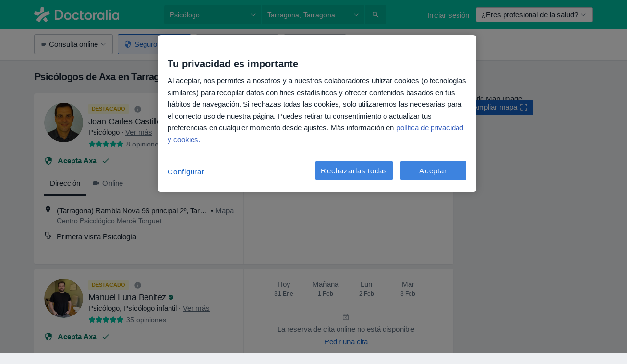

--- FILE ---
content_type: text/javascript; charset=utf-8
request_url: https://platform.docplanner.com/js/SearchAssistantModule-chunk-db597205.js
body_size: 32175
content:
(self.webpackChunkmonolith_app=self.webpackChunkmonolith_app||[]).push([[13493],{64774:function(Et,Z,f){var q={"./DpLogo.vue":[45231],"./DpLogoAr.vue":[49971,49971],"./DpLogoBr.vue":[68737,68737],"./DpLogoCl.vue":[99110,99110],"./DpLogoCo.vue":[15087,15087],"./DpLogoCz.vue":[20323,20323],"./DpLogoDe.vue":[6937,6937],"./DpLogoEs.vue":[94435,94435],"./DpLogoGeneral.vue":[74759,74759],"./DpLogoIt.vue":[2e4,2e4],"./DpLogoMx.vue":[2819,2819],"./DpLogoPe.vue":[24649,24649],"./DpLogoPl.vue":[91915,91915],"./DpLogoPlain.vue":[10723,10723],"./DpLogoPt.vue":[59115,59115],"./DpLogoTr.vue":[24518,24518]};function tt(O){if(!f.o(q,O))return Promise.resolve().then(function(){var W=new Error("Cannot find module '"+O+"'");throw W.code="MODULE_NOT_FOUND",W});var k=q[O],$=k[0];return Promise.all(k.slice(1).map(f.e)).then(function(){return f($)})}tt.keys=function(){return Object.keys(q)},tt.id=64774,Et.exports=tt},41064:function(Et,Z,f){"use strict";f.d(Z,{I:function(){return q},T:function(){return tt}});const q="GETTER_CONFIG_GET_PARAM",tt="MUTATION_CONFIG_SET_APP_CONFIG"},73925:function(Et,Z,f){"use strict";f.d(Z,{A:function(){return g},e:function(){return U}});var q=f(44492),tt=f(82374),O=f(41064);const k={appConfig:{}},$={[O.I]:S=>M=>S.appConfig[M]},W={[O.T](S,M){S.appConfig=M}},D={state:k,mutations:W,getters:$};function et(){return S=>{S.registerModule("config",D)}}var Q=(S,M,j)=>new Promise((ct,E)=>{var L=nt=>{try{K(j.next(nt))}catch(ft){E(ft)}},F=nt=>{try{K(j.throw(nt))}catch(ft){E(ft)}},K=nt=>nt.done?ct(nt.value):Promise.resolve(nt.value).then(L,F);K((j=j.apply(S,M)).next())});let lt=!1;const u=(S,M)=>{lt||(et()(M),M.commit(O.T,S.getAppConfig()),lt=!0)},U=S=>{S.prototype.$localStorageName||(S.prototype.$localStorageName="doctor_questions_panel",Object.defineProperty(S.prototype,"$localStorage",{value:new q.A(localStorage)}))};function g(S,M,j){return Q(this,null,function*(){j.prototype.$config=S,S.isProd()&&(j.config.errorHandler=ct=>{(0,tt.A)(ct)}),U(j),M&&u(S,M)})}},41590:function(Et,Z,f){"use strict";f.r(Z),f.d(Z,{default:function(){return et}});var q=f(48760),tt=f(66474),O=f.n(tt),k=f(33390),$=f(73925),W=f(37886),D=f(87625);function et(Q,lt,u,U){O().use(q.qL,{i18n:u}),O().prototype.$gateKeeper=U,(0,$.A)(lt,null,O()).then(()=>{const g=new URLSearchParams(window.location.search),S=(0,k.A)();return(0,D.P)(S,g,U)}).then(g=>{!g||new(O())({el:Q,i18n:u,name:"SearchAssistant",components:{SearchAssistantApp:W.A},render(S){return S("SearchAssistantApp",{props:g})}})})}},27105:function(Et,Z,f){"use strict";f.r(Z),f.d(Z,{default:function(){return et}});var q=f(48760),tt=f(66474),O=f.n(tt),k=f(33390),$=f(73925),W=f(37886),D=f(87625);function et(Q,lt,u,U){O().use(q.qL,{i18n:u}),O().prototype.$gateKeeper=U,(0,$.A)(lt,null,O()).then(()=>{const g=new URLSearchParams(window.location.search),S=(0,k.A)();return(0,D.P)(S,g,U)}).then(g=>{!g||new(O())({el:Q,i18n:u,components:{SearchAssistantApp:W.A},render(S){return S("SearchAssistantApp",{props:g})}})})}},17108:function(Et,Z,f){"use strict";f.d(Z,{b:function(){return q}});const q="online_only"},29308:function(Et,Z,f){"use strict";f.d(Z,{g:function(){return k}});var q=Object.defineProperty,tt=(W,D,et)=>D in W?q(W,D,{enumerable:!0,configurable:!0,writable:!0,value:et}):W[D]=et,O=(W,D,et)=>(tt(W,typeof D!="symbol"?D+"":D,et),et);class k{static isLocationAllowed(D,et){const Q=this.LOCATION_REGEXES[et];return Q?Q.test(D):!1}static isSpecializationMatch(D,et){return this.SPECIALIZATION_MAPPING[D]===et}}O(k,"LOCATION_REGEXES",{br:/^(São Paulo|Rio de Janeiro|Brasília|Curitiba|Belo Horizonte|Florianópolis|Porto Alegre|Salvador|Osasco|Campinas|Niterói|São Bernardo do Campo|Goiânia|Recife|Fortaleza|Guarulhos|Santos|Manaus|Vitória|Maringá|Ribeirão Preto|São José dos Campos|Balneário Camboriú)/i,cl:/^(Viña del Mar|Santiago|Providencia|Las Condes|Concepción|Temuco|Ñuñoa|Antofagasta|Lo Barnechea|Maipú|La Reina|La Serena|Puerto Montt|Talcahuano|Valdivia)/i,co:/^(Bogotá|Medellín|Cali|Envigado|Manizales)/i,es:/^(Madrid|Barcelona|Málaga|Valencia|Murcia|Tarragona|Las Palmas de Gran Canaria|Alicante|Cartagena|Sevilla|Córdoba|Bilbao|Palma de Mallorca)/i,it:/^(Roma|Milano|Torino|Napoli|Palermo|Firenze|Bologna|Catania|Verona|Varese|Brescia|Padova|Bergamo|Messina|Agrigento|Cagliari|Bari|Genova|Modena)/i,mx:/(CDMX|Ciudad de México|Ciudad de Mexico)|^(Benito Juárez|Cuauhtémoc|Naucalpan de Juárez|Coyoacán)/i,pl:/^(Warszawa|Kraków|Wrocław|Lublin|Gdańsk|Poznań|Gdynia|Katowice|Łódź|Szczecin)/i,tr:/^(İstanbul|Ankara|İzmir|Antalya)/i}),O(k,"SPECIALIZATION_MAPPING",{br:76,cl:53,co:54,es:60,it:12,mx:78,pl:93,tr:131}),O(k,"SPECIALIZATION_NAMES",{br:{name:"psic\xF3logo",plural:"psic\xF3logos"},cl:{name:"psic\xF3logo",plural:"psic\xF3logos"},co:{name:"psic\xF3logo",plural:"psic\xF3logos"},es:{name:"psic\xF3logo",plural:"psic\xF3logos"},it:{name:"psicologo",plural:"psicologi"},mx:{name:"psic\xF3logo",plural:"psic\xF3logos"},pl:{name:"psycholog",plural:"psychologowie"},tr:{name:"psikolog",plural:"psikologlar"}});var $=null},87625:function(Et,Z,f){"use strict";f.d(Z,{P:function(){return we}});var q=f(76566),tt=f(9552),O=f(29308),k=f(96459),$=f(87148),W=f(31791),D=(w,p,y)=>new Promise((C,T)=>{var B=I=>{try{v(y.next(I))}catch(V){T(V)}},A=I=>{try{v(y.throw(I))}catch(V){T(V)}},v=I=>I.done?C(I.value):Promise.resolve(I.value).then(B,A);v((y=y.apply(w,p)).next())});function et(w){const{ACTIVE_SPECIALIZATIONS:p}=w;return p?p[0]:null}function Q(w,p){const{ACTIVE_FILTERS:y,REQUEST_QUERY_PAGE:C,REQUEST_QUERY_LOCATION:T,ACTIVE_SPECIALIZATIONS:B}=w;if(y&&Object.keys(y).length||C>1||!B||B.length===0)return!1;const[A]=B;return O.g.isSpecializationMatch(p,A)?O.g.isLocationAllowed(T,p):!1}function lt(){return 0}function u(w,p){var y;const C=(y=p==null?void 0:p.hasAccess)==null?void 0:y.call(p,tt.__r),T=w.has("sa");return C||T}function U({options:w,specializationName:p,specializationId:y,testVariant:C,location:T,locale:B,urlParams:A}){const v=new URLSearchParams;v.append("q",p);const I=A==null?void 0:A.get("filters[location][points][]"),V=w.location==="online";I?v.append("filters[location][points][]",I):V||v.append("loc",T),v.append("filters[specializations][]",y);const pt=(0,$.F)(w,B);for(const[_t,vt]of pt.entries())v.append(_t,vt);return C&&v.append("search-assistant",C),v}function g(w){return D(this,arguments,function*({config:p,locale:y,urlParams:C,gateKeeper:T}){const B=p.REQUEST_QUERY_LOCATION||"",A=et(p),v=(0,k.A)(y,A,T,C,p);if(!v)return null;const I=yield v.loadListingStrategyData();if(!I)return null;const{questions:V,flow:pt,specializationName:_t,pluralSpecializationName:vt}=I,bt=Pt=>(0,W.pO)({getSpecializationId:()=>A,getExperimentData:()=>({questions:V,flow:Pt,specializationName:_t,pluralSpecializationName:vt}),shouldShowAssistant:()=>Q(p,y),getShowDelay:lt,getShouldAutoShow:()=>u(C,T),convertOptionsToFilters:({options:At,testVariant:ht})=>U({options:At,specializationName:_t,specializationId:A,testVariant:ht,location:B,locale:y,urlParams:C}),getSearchUrl:At=>(0,$.U)(At,p),createFromEventData:At=>D(this,null,function*(){var ht;const Lt=(ht=At==null?void 0:At.firstStepAnswer)==null?void 0:ht.questionId,Ae=yield v.loadFlowForStrategy("listing",{firstStepQuestionId:Lt});return Ae?bt(Ae):null}),traits:{hasTopBar:!0,closable:!0}});return bt(pt)})}var S=Object.defineProperty,M=Object.defineProperties,j=Object.getOwnPropertyDescriptors,ct=Object.getOwnPropertySymbols,E=Object.prototype.hasOwnProperty,L=Object.prototype.propertyIsEnumerable,F=(w,p,y)=>p in w?S(w,p,{enumerable:!0,configurable:!0,writable:!0,value:y}):w[p]=y,K=(w,p)=>{for(var y in p||(p={}))E.call(p,y)&&F(w,y,p[y]);if(ct)for(var y of ct(p))L.call(p,y)&&F(w,y,p[y]);return w},nt=(w,p)=>M(w,j(p)),ft=(w,p,y)=>new Promise((C,T)=>{var B=I=>{try{v(y.next(I))}catch(V){T(V)}},A=I=>{try{v(y.throw(I))}catch(V){T(V)}},v=I=>I.done?C(I.value):Promise.resolve(I.value).then(B,A);v((y=y.apply(w,p)).next())});function St(w){const{ACTIVE_SPECIALIZATIONS:p}=w;return p?p[0]:null}function wt(w,p){const{ACTIVE_FILTERS:y,REQUEST_QUERY_PAGE:C,ACTIVE_SPECIALIZATIONS:T}=w;if(y&&Object.keys(y).length>1||C>1||!T||T.length===0)return!1;const[B]=T;return O.g.isSpecializationMatch(p,B)}function X(){return 0}function rt(w,p){var y;const C=(y=p==null?void 0:p.hasAccess)==null?void 0:y.call(p,tt.__r),T=w.has("sa");return C||T}function Mt({options:w,specializationName:p,specializationId:y,testVariant:C,locale:T}){const B=new URLSearchParams;B.append("q",p);const A=nt(K({},w),{location:"online"});B.append("filters[specializations][]",y);const v=(0,$.F)(A,T);for(const[I,V]of v.entries())B.append(I,V);return C&&B.append("search-assistant",C),B}function Rt(w){return ft(this,arguments,function*({config:p,locale:y,urlParams:C,gateKeeper:T}){const B=St(p),A=(0,k.A)(y,B,T,C,p);if(!A)return null;const v=yield A.loadOnlineListingStrategyData();if(!v)return null;const{questions:I,flow:V,specializationName:pt,pluralSpecializationName:_t}=v,vt=bt=>(0,W.pO)({getSpecializationId:()=>B,getExperimentData:()=>({questions:I,flow:bt,specializationName:pt,pluralSpecializationName:_t}),shouldShowAssistant:()=>wt(p,y),getShowDelay:X,getShouldAutoShow:()=>rt(C,T),convertOptionsToFilters:({options:Pt,testVariant:At})=>Mt({options:Pt,specializationName:pt,specializationId:B,testVariant:At,locale:y}),getSearchUrl:Pt=>(0,$.U)(Pt,p),createFromEventData:Pt=>ft(this,null,function*(){var At;const ht=(At=Pt==null?void 0:Pt.firstStepAnswer)==null?void 0:At.questionId,Lt=yield A.loadFlowForStrategy("onlineListing",{firstStepQuestionId:ht});return Lt?vt(Lt):null}),traits:{hasTopBar:!0,closable:!0}});return vt(V)})}var ae=(w,p,y)=>new Promise((C,T)=>{var B=I=>{try{v(y.next(I))}catch(V){T(V)}},A=I=>{try{v(y.throw(I))}catch(V){T(V)}},v=I=>I.done?C(I.value):Promise.resolve(I.value).then(B,A);v((y=y.apply(w,p)).next())});function It(w){return Number.parseInt(w.get("specialization_id")||"",10)}function Bt({options:w,specializationName:p,specializationId:y,testVariant:C,locale:T,location:B,urlParams:A}){const v=new URLSearchParams;v.append("q",p);const I=A==null?void 0:A.get("coordinates"),V=w.location==="online";I?v.append("filters[location][points][]",I):V||v.append("loc",B),v.append("filters[specializations][]",y);const pt=(0,$.F)(w,T);for(const[_t,vt]of pt.entries())v.append(_t,vt);return C&&v.append("search-assistant",C),v.append("patient-app","true"),v}function Kt(w){return ae(this,arguments,function*({config:p,locale:y,urlParams:C,gateKeeper:T}){const B=C.get("city_name")||"",A=It(C),v=(0,k.A)(y,A,T,C,p);if(!v)return null;const I=yield v.loadPatientAppStrategyData();if(!I)return null;const{questions:V,flow:pt,specializationName:_t,pluralSpecializationName:vt}=I;return(0,W.pO)({getSpecializationId:()=>A,getExperimentData:()=>({questions:V,flow:pt,specializationName:_t,pluralSpecializationName:vt}),shouldShowAssistant:()=>!0,getShowDelay:()=>0,getShouldAutoShow:()=>!0,convertOptionsToFilters:({options:bt,testVariant:Pt})=>Bt({options:bt,specializationName:_t,specializationId:A,testVariant:Pt,locale:y,location:B,urlParams:C}),getSearchUrl:bt=>(0,$.U)(bt,p),traits:{hasTopBar:!1,closable:!1}})})}var $t=f(17108);const Vt=Object.freeze({psychology:{br:76,mx:78,it:12,cl:53,pl:93,co:54,tr:131,es:60},dentist:{br:64,mx:63},nutritionist:{br:62,mx:61}});function se(w,p){var y;return((y=Vt[w])==null?void 0:y[p])||null}var oe=Object.defineProperty,le=Object.defineProperties,Ce=Object.getOwnPropertyDescriptors,dt=Object.getOwnPropertySymbols,Jt=Object.prototype.hasOwnProperty,Ve=Object.prototype.propertyIsEnumerable,Xt=(w,p,y)=>p in w?oe(w,p,{enumerable:!0,configurable:!0,writable:!0,value:y}):w[p]=y,Se=(w,p)=>{for(var y in p||(p={}))Jt.call(p,y)&&Xt(w,y,p[y]);if(dt)for(var y of dt(p))Ve.call(p,y)&&Xt(w,y,p[y]);return w},Je=(w,p)=>le(w,Ce(p)),ue=(w,p,y)=>new Promise((C,T)=>{var B=I=>{try{v(y.next(I))}catch(V){T(V)}},A=I=>{try{v(y.throw(I))}catch(V){T(V)}},v=I=>I.done?C(I.value):Promise.resolve(I.value).then(B,A);v((y=y.apply(w,p)).next())});function De(w){return!!w}function Qt(w,p){const y=p.get("specialization_name")||"";return se(y,w)}function Yt(){return 0}function kt(){return!0}function _e({options:w,specializationName:p,specializationId:y,testVariant:C,locale:T,location:B,urlParams:A}){const v=new URLSearchParams;v.append("q",p);const V=(A==null?void 0:A.get($t.b))==="true"?Je(Se({},w),{location:"online"}):w;(!V.location||V.location!=="online")&&v.append("loc",B),y&&v.append("filters[specializations][]",y);const pt=(0,$.F)(V,T);for(const[_t,vt]of pt.entries())v.append(_t,vt);return C&&v.append("search-assistant",C),v.append("ad","true"),v}function Fe(w){return ue(this,arguments,function*({config:p,locale:y,urlParams:C,gateKeeper:T}){const B=C.get("city_name")||"",A=Qt(y,C),v=(0,k.A)(y,A,T,C,p);if(!v)return null;const I=yield v.loadStandaloneStrategyData();if(!I)return null;const{questions:V,flow:pt,specializationName:_t,pluralSpecializationName:vt}=I;return(0,W.pO)({getSpecializationId:()=>A,getExperimentData:()=>({questions:V,flow:pt,specializationName:_t,pluralSpecializationName:vt}),shouldShowAssistant:()=>De(A),getShowDelay:Yt,getShouldAutoShow:kt,convertOptionsToFilters:({options:bt,testVariant:Pt})=>_e({options:bt,specializationName:_t,specializationId:A,testVariant:Pt,locale:y,location:B,urlParams:C}),getSearchUrl:bt=>(0,$.U)(bt,p),traits:{hasTopBar:!0,closable:!1}})})}function Re(w){return w.IS_STANDALONE_SEARCH_ASSISTANT}function Ht(w){return w.IS_PATIENT_APP}function Xe(w){return w.SEARCH_ASSISTANT_AUTOCOMPLETE}function ut(w){var p,y;const C=(y=(p=w.REQUEST_QUERY_FILTERS)==null?void 0:p.online_only)==null?void 0:y.value;return Array.isArray(C)?C.length>0:Boolean(C)}const Ot={STANDALONE:"standalone",PATIENT_APP:"patientApp",LISTING:"listing",ONLINE_LISTING:"onlineListing",AUTOCOMPLETE:"autocomplete"};function xt(w){const p=w.getAppConfig();return Ht(p)?Ot.PATIENT_APP:Re(p)?Ot.STANDALONE:Xe(p)?Ot.AUTOCOMPLETE:ut(p)?Ot.ONLINE_LISTING:Ot.LISTING}var Gt=(w,p,y)=>new Promise((C,T)=>{var B=I=>{try{v(y.next(I))}catch(V){T(V)}},A=I=>{try{v(y.throw(I))}catch(V){T(V)}},v=I=>I.done?C(I.value):Promise.resolve(I.value).then(B,A);v((y=y.apply(w,p)).next())});const Me={[Ot.STANDALONE]:Fe,[Ot.PATIENT_APP]:Kt,[Ot.LISTING]:g,[Ot.ONLINE_LISTING]:Rt,[Ot.AUTOCOMPLETE]:q.Uf};function we(w,p,y,C=null){return Gt(this,null,function*(){const T=w.getConst("LOCALE"),B=w.getAppConfig(),A=C!=null?C:xt(w),v=yield ze({contextType:A,appConfig:B,locale:T,urlParams:p,gateKeeper:y});return v?{strategy:v}:null})}function ze(w){return Gt(this,arguments,function*({contextType:p,appConfig:y,locale:C,urlParams:T,gateKeeper:B}){const A=Me[p];if(!A)throw new Error(`Unknown strategy type: ${p}`);return A({config:y,locale:C,urlParams:T,gateKeeper:B})})}},31791:function(Et,Z,f){"use strict";f.d(Z,{j8:function(){return lt},pO:function(){return et}});var q=Object.defineProperty,tt=Object.getOwnPropertySymbols,O=Object.prototype.hasOwnProperty,k=Object.prototype.propertyIsEnumerable,$=(u,U,g)=>U in u?q(u,U,{enumerable:!0,configurable:!0,writable:!0,value:g}):u[U]=g,W=(u,U)=>{for(var g in U||(U={}))O.call(U,g)&&$(u,g,U[g]);if(tt)for(var g of tt(U))k.call(U,g)&&$(u,g,U[g]);return u};const D={hasTopBar:!0,closable:!0};function et(u={}){const U={getSpecializationId:()=>null,getExperimentData:()=>({questions:[],flow:{},specializationName:"",pluralSpecializationName:""}),shouldShowAssistant:()=>!1,getShouldAutoShow:()=>!1,getShowDelay:()=>0,getSearchUrl:()=>"",getCloseRedirectUrl:()=>"",convertOptionsToFilters:()=>new URLSearchParams,traits:W({},D),createFromEventData:null},g=W(W({},U),u);return u.traits&&(g.traits=W(W({},D),u.traits)),g}function Q(u){if(!u||typeof u!="object")return!1;const U=["getSpecializationId","getExperimentData","shouldShowAssistant","getShouldAutoShow","getShowDelay","getSearchUrl","getCloseRedirectUrl","convertOptionsToFilters"],g=["traits"];for(const S of U)if(typeof u[S]!="function")return console.warn(`[Strategy Validation] Missing or invalid method: ${S}`),!1;for(const S of g)if(!u[S])return console.warn(`[Strategy Validation] Missing property: ${S}`),!1;return!0}function lt(u){return u?Q(u)?u:et(u):et()}},76566:function(Et,Z,f){"use strict";f.d(Z,{Co:function(){return Q},Uf:function(){return u}});var q=f(44332),tt=f(9552),O=f(29308),k=f(96459),$=f(87148),W=f(31791),D=(U,g,S)=>new Promise((M,j)=>{var ct=F=>{try{L(S.next(F))}catch(K){j(K)}},E=F=>{try{L(S.throw(F))}catch(K){j(K)}},L=F=>F.done?M(F.value):Promise.resolve(F.value).then(ct,E);L((S=S.apply(U,g)).next())});function et(U){var g;return!!((g=U==null?void 0:U.hasAccess)!=null&&g.call(U,tt.pKw))}function Q(U,g,S,M){if(!U||!g||!S||!document.getElementById("search-assistant"))return!1;const{specializations:ct}=U||{},E=O.g.SPECIALIZATION_MAPPING[g];return!Array.isArray(ct)||!ct.includes(String(E))||!O.g.isLocationAllowed(S,g)?!1:((0,q.A)("show-search-assistant",document,{location:S,specializationId:E,redirectUrl:M}),!0)}function lt({options:U,specializationName:g,specializationId:S,testVariant:M,location:j,locale:ct,urlParams:E}){const L=new URLSearchParams;L.append("q",g);const F=E==null?void 0:E.get("filters[location][points][]"),K=U.location==="online";F?L.append("filters[location][points][]",F):K||L.append("loc",j),L.append("filters[specializations][]",S);const nt=(0,$.F)(U,ct);for(const[ft,St]of nt.entries())L.append(ft,St);return M&&L.append("search-assistant",M),L}function u(U){return D(this,arguments,function*({config:g,locale:S,urlParams:M,gateKeeper:j}){return(0,W.pO)({createFromEventData:ct=>D(this,null,function*(){const{specializationId:E,location:L,redirectUrl:F}=ct;if(!E)return null;const K=(0,k.A)(S,E,j,M,g);if(!K)return null;const nt=yield K.loadListingStrategyData();if(!nt)return null;const{questions:ft,flow:St,specializationName:wt,pluralSpecializationName:X}=nt;return(0,W.pO)({getSpecializationId:()=>E,getExperimentData:()=>({questions:ft,flow:St,specializationName:wt,pluralSpecializationName:X}),shouldShowAssistant:()=>et(j),getShowDelay:()=>0,getShouldAutoShow:()=>!1,convertOptionsToFilters:({options:rt,testVariant:Mt})=>lt({options:rt,specializationName:wt,specializationId:E,testVariant:Mt,location:L,locale:S,urlParams:M}),getSearchUrl:rt=>(0,$.U)(rt,g),traits:{hasTopBar:!0,closable:!0},getCloseRedirectUrl:()=>F})})})})}},96459:function(Et,Z,f){"use strict";f.d(Z,{A:function(){return ct}});var q=f(9552),tt=f(17108),O=f(29308),k=(E,L,F)=>new Promise((K,nt)=>{var ft=X=>{try{wt(F.next(X))}catch(rt){nt(rt)}},St=X=>{try{wt(F.throw(X))}catch(rt){nt(rt)}},wt=X=>X.done?K(X.value):Promise.resolve(X.value).then(ft,St);wt((F=F.apply(E,L)).next())});class ${constructor(L,F,K,nt,ft){this.locale=L,this.specializationId=F,this.gateKeeper=K,this.urlParams=nt,this.config=ft}loadListingStrategyData(){return k(this,null,function*(){throw new Error(`${this.loadListingStrategyData.name} must be implemented by subclasses`)})}loadOnlineListingStrategyData(){return k(this,null,function*(){throw new Error(`${this.loadOnlineListingStrategyData.name} must be implemented by subclasses`)})}loadStandaloneStrategyData(){return k(this,null,function*(){throw new Error(`${this.loadStandaloneStrategyData.name} must be implemented by subclasses`)})}loadPatientAppStrategyData(){return k(this,null,function*(){throw new Error(`${this.loadPatientAppStrategyData.name} must be implemented by subclasses`)})}static isSupported(){throw new Error("isSupported() must be implemented by subclasses")}}var W=Object.defineProperty,D=Object.getOwnPropertySymbols,et=Object.prototype.hasOwnProperty,Q=Object.prototype.propertyIsEnumerable,lt=(E,L,F)=>L in E?W(E,L,{enumerable:!0,configurable:!0,writable:!0,value:F}):E[L]=F,u=(E,L)=>{var F={};for(var K in E)et.call(E,K)&&L.indexOf(K)<0&&(F[K]=E[K]);if(E!=null&&D)for(var K of D(E))L.indexOf(K)<0&&Q.call(E,K)&&(F[K]=E[K]);return F},U=(E,L,F)=>(lt(E,typeof L!="symbol"?L+"":L,F),F),g=(E,L,F)=>new Promise((K,nt)=>{var ft=X=>{try{wt(F.next(X))}catch(rt){nt(rt)}},St=X=>{try{wt(F.throw(X))}catch(rt){nt(rt)}},wt=X=>X.done?K(X.value):Promise.resolve(X.value).then(ft,St);wt((F=F.apply(E,L)).next())});const S=class extends ${static isSupported(E,L){return S.searchAssistantConfig.SPECIALIZATION_MAPPING[E]===L}loadListingStrategyData(){return g(this,null,function*(){try{const[E,L]=yield Promise.all([this.loadQuestions(),this.loadFlowForStrategy("listing")]);return!E||!L?null:this.createFlowData(E,L)}catch(E){return null}})}loadOnlineListingStrategyData(){return g(this,null,function*(){try{const[E,L]=yield Promise.all([this.loadQuestions(),this.loadFlowForStrategy("onlineListing")]);return!E||!L?null:this.createFlowData(E,L)}catch(E){return null}})}loadStandaloneStrategyData(){return g(this,null,function*(){try{const[E,L]=yield Promise.all([this.loadQuestions(),this.loadFlowForStrategy("standalone")]);return!E||!L?null:this.createFlowData(E,L)}catch(E){return null}})}loadPatientAppStrategyData(){return g(this,null,function*(){try{const[E,L]=yield Promise.all([this.loadQuestions(),this.loadFlowForStrategy("patientApp")]);return!E||!L?null:this.createFlowData(E,L)}catch(E){return null}})}loadQuestions(){return g(this,null,function*(){try{let E;switch(this.locale){case"br":E=(yield f.e(91781).then(f.bind(f,70917))).default;break;case"pl":E=(yield f.e(91441).then(f.bind(f,23981))).default;break;case"cl":E=(yield f.e(49040).then(f.bind(f,40482))).default;break;case"mx":E=(yield f.e(39430).then(f.bind(f,97888))).default;break;case"it":E=(yield f.e(95646).then(f.bind(f,75696))).default;break;case"co":E=(yield f.e(3819).then(f.bind(f,63087))).default;break;case"tr":E=(yield f.e(45955).then(f.bind(f,1155))).default;break;case"es":E=(yield f.e(85581).then(f.bind(f,18825))).default;break;default:throw new Error(`Unsupported locale: ${this.locale}`)}return E}catch(E){throw new Error("Failed to load questions")}})}loadFlowForStrategy(E){return g(this,arguments,function*(L,F={}){var K,nt,ft,St,wt;try{const X=yield f.e(14296).then(f.bind(f,36566));let rt=null;const{firstStepQuestionId:Mt}=F,Rt=this.gateKeeper.hasAccess(q.B$W),ae=(nt=(K=this.config)==null?void 0:K.DISPLAY_BANNER_SEARCH_ASSISTANT)!=null?nt:!1;switch(L){case"listing":{const It=(St=(ft=this.urlParams)==null?void 0:ft.has("filters[location][points][]"))!=null?St:!1;if(It||Rt?rt=X.psychologyFlowNoLiveLocation:rt=X.psychologyFlow,ae){const Vt={gender:{default:X.psychologyFlowBannerGenderFirst,noLiveLocation:X.psychologyFlowBannerGenderFirstNoLiveLocation},recipient:{default:X.psychologyFlowBannerRecipientFirst,noLiveLocation:X.psychologyFlowBannerRecipientFirstNoLiveLocation},location:{default:X.psychologyFlowBannerLocationFirst,noLiveLocation:X.psychologyFlowBannerLocationFirstNoLiveLocation}};rt=(Vt[Mt]||Vt.gender)[It||Rt?"noLiveLocation":"default"]}const Bt=rt,{start:Kt}=Bt;return u(Bt,["start"])}case"onlineListing":{if(ae){const $t={gender:X.psychologyFlowBannerGenderFirstOnlineOnly,recipient:X.psychologyFlowBannerRecipientFirstOnlineOnly};rt=$t[Mt]||$t.gender}else rt=X.psychologyFlowOnlineOnly;const It=rt,{start:Bt}=It;return u(It,["start"])}case"standalone":{((wt=this.urlParams)==null?void 0:wt.get(tt.b))==="true"?rt=X.psychologyFlowOnlineOnly:Rt?rt=X.psychologyFlowNoLiveLocation:rt=X.psychologyFlow;break}case"patientApp":rt=X.psychologyFlowNoLiveLocation;break;default:throw new Error(`Unknown strategy type: ${L}`)}if(!rt)throw new Error(`No flow found for strategy: ${L}`);return rt}catch(X){throw new Error(`Failed to load flow for strategy: ${L}`)}})}createFlowData(E,L){const F=S.searchAssistantConfig.SPECIALIZATION_NAMES[this.locale];if(!F)throw new Error(`No specialization names found for locale: ${this.locale}`);return{questions:E,flow:L,specializationName:F.name,pluralSpecializationName:F.plural}}};let M=S;U(M,"searchAssistantConfig",O.g);const j=[M];function ct(E,L,F,K,nt){const ft=j.find(St=>St.isSupported(E,L));return ft?new ft(E,L,F,K,nt):null}},87148:function(Et,Z,f){"use strict";f.d(Z,{F:function(){return q},U:function(){return tt}});function q(O,k){const $=new URLSearchParams;if((O.diseases_myself||O.diseases_someone||O.diseases_child||[]).flat().forEach(D=>{D!=="none"&&$.append("filters[diseases][]",D)}),O.location==="online"&&$.append("filters[online_only][]","true"),O.recipient==="child"&&$.append("filters[kids_friendly][]","true"),O.recipient==="couple"){let D;k==="br"?D="3313":k==="cl"?D="1005":k==="co"?D="925":k==="es"?D="3440":k==="it"?D="2590":k==="mx"?D="3191":k==="pl"?D="4065":k==="tr"&&(D="769"),$.append("filters[services][]",D)}if(O.gender&&O.gender!=="idc"&&$.append("filters[gender][]",O.gender),O.live_location&&$.append("filters[location][points][]",O.live_location),O.problem==="check"){const D=k==="br"?"4171":"390";$.append("filters[services][]",D)}return O.service!=="none"&&O.service&&O.service.length>1&&$.append("filters[services][]",O.service),!["none","other"].includes(O.insurance)&&O.insurance&&$.append("filters[insurances][]",O.insurance),$}function tt(O,k){const $=k.SEARCH_PATH||"/search",W=$.includes(window.location.origin)?$:`${window.location.origin}${$}`,D=new URL(W);return D.search=O.toString(),D.toString()}},17733:function(Et,Z,f){"use strict";f.r(Z),f.d(Z,{default:function(){return et}});var q=f(48760),tt=f(66474),O=f.n(tt),k=f(33390),$=f(73925),W=f(37886),D=f(87625);function et(Q,lt,u,U){O().use(q.qL,{i18n:u}),O().prototype.$gateKeeper=U,(0,$.A)(lt,null,O()).then(()=>{const g=new URLSearchParams(window.location.search),S=(0,k.A)();return(0,D.P)(S,g,U)}).then(g=>{!g||new(O())({el:Q,i18n:u,name:"SearchAssistant",components:{SearchAssistantApp:W.A},render(S){return S("SearchAssistantApp",{props:g})}})})}},37886:function(Et,Z,f){"use strict";f.d(Z,{A:function(){return Cr}});var q=function(){var t=this,n=t._self._c;return n("div",{attrs:{id:"search-assistant"}},[n("transition",{attrs:{mode:"out-in",name:"fade"},on:{"after-enter":t.handleContentAfterEnter}},[t.isVisible?n("div",{ref:"dialogOverlay",staticClass:"search-assistant-cover",attrs:{"aria-labelledby":t.dialogLabelId,"aria-modal":"true",role:"dialog"},on:{keydown:t.handleDialogKeydown}},[n("div",{staticClass:"search-assistant"},[t.activeStrategy.traits.hasTopBar?n("div",{staticClass:"search-assistant__header d-flex align-items-center justify-content-between flex-row p-1-5"},[n("div",{staticClass:"d-flex align-items-center flex-row"},[n("dp-logo",{staticClass:"search-assistant__header__logo pr-1-5",attrs:{"is-plain":""}}),t._v(" "),n("h5",{staticClass:"h3 d-none mb-0 d-md-block"},[t._v(`
              `+t._s(t.$transChoice("introduction-all-specialists-title",t.specializationName,{"%{specialist}":t.specializationName}))+`
            `)])],1),t._v(" "),t.activeStrategy.traits.closable?[t.isRedirecting?t._e():n("dp-button",{attrs:{"link-type":"muted"},on:{click:t.close},scopedSlots:t._u([{key:"btn-icon-right",fn:function(){return[n("dp-icon-close")]},proxy:!0}],null,!1,609175890)},[t._v(`
              `+t._s(t.$trans("all-specialists-skip"))+`
              `)]),t._v(" "),t.isRedirecting?n("dp-spinner",{attrs:{size:"sm"}}):t._e()]:t._e()],2):t._e(),t._v(" "),t.currentQuestion?n("dp-progress",{staticClass:"rounded-0",attrs:{max:t.stepCount,min:0,size:"sm",value:t.stepNumber}}):t._e(),t._v(" "),n("div",{staticClass:"search-assistant__content pt-4 px-1",class:{"patient-app":!t.activeStrategy.traits.hasTopBar}},[n("div",{staticClass:"search-assistant__content__inner"},[n("transition",{attrs:{mode:"out-in",name:"fade"},on:{"after-enter":t.handleContentAfterEnter}},[t.isStartScreen?n("start-screen",{attrs:{"specialization-name":t.specializationName,"step-count":t.stepCount},on:{next:t.handleStart}}):t.currentQuestion?n("div",{key:t.currentQuestion.id},[n("div",{staticClass:"py-2"},[n("h5",{ref:"questionHeading",staticClass:"h2 text-center mb-1",attrs:{id:t.questionHeadingId,tabindex:"-1"}},[t._v(`
                    `+t._s(t.currentQuestion.question?t.$trans(t.currentQuestion.question):"")+`
                  `)]),t._v(" "),t.currentQuestion.info?n("span",{staticClass:"text-muted text-center d-block font-weight-bold"},[t._v(`
                    `+t._s(t.currentQuestion.info?t.$trans(t.currentQuestion.info):"")+`
                  `)]):t._e()]),t._v(" "),n("current-question",{attrs:{"aria-labelled-by":t.questionHeadingId,options:t.currentQuestionOptions,"question-id":t.currentQuestion.id,type:t.currentQuestion.type,values:t.currentQuestionValues},on:{onSelect:t.handleSingleSelect,onSelectMultiple:t.handleMultiSelect}})],1):t.status==="done"?n("end-screen",{attrs:{"plural-specialization-name":t.pluralSpecializationName}}):t._e()],1)],1)]),t._v(" "),t.currentQuestion?n("div",{staticClass:"search-assistant__footer"},[n("div",{staticClass:"container"},[n("div",{staticClass:"search-assistant__footer__content d-flex justify-content-between align-items-center"},[n("div",{staticClass:"w-100"},[t.isFirstQuestion?t._e():n("dp-button",{on:{click:t.handlePrev},scopedSlots:t._u([{key:"btn-icon-left",fn:function(){return[n("dp-icon-arrow-left")]},proxy:!0}],null,!1,3115315888)},[t._v(`
                  `+t._s(t.$trans("previous-generic"))+`
                `)])],1),t._v(" "),n("div",{staticClass:"w-100 text-center"},[n("span",{staticClass:"text-primary",attrs:{"aria-hidden":"true"}},[t._v(t._s(t.stepNumber)+"/"+t._s(t.stepCount))]),t._v(" "),n("span",{staticClass:"sr-only"},[t._v("Step "+t._s(t.stepNumber)+" of "+t._s(t.stepCount))])]),t._v(" "),n("div",{staticClass:"w-100 text-right"},[!t.isFirstQuestion||t.selectedOptions[t.currentQuestion.id]?n("dp-button",{attrs:{color:"primary"},on:{click:function(r){return t.handleNext(t.selectedOptions[t.currentQuestion.id])}},scopedSlots:t._u([{key:"btn-icon-right",fn:function(){return[n("dp-icon-arrow-right")]},proxy:!0}],null,!1,4017503376)},[t._v(" "),n("span",{staticClass:"mr-0-5"},[t._v(t._s(t.$trans("next-generic")))])]):t._e()],1)])])]):t._e()],1)]):t._e()])],1)},tt=[],O=f(67075),k=f(65660),$=f(14978),W=f(13422),D=f(45231),et=f(10323),Q=f(99937),lt=f(88966);var u=function(){return u=Object.assign||function(t){for(var n,r=1,i=arguments.length;r<i;r++){n=arguments[r];for(var a in n)Object.prototype.hasOwnProperty.call(n,a)&&(t[a]=n[a])}return t},u.apply(this,arguments)};function U(e,t){var n={};for(var r in e)Object.prototype.hasOwnProperty.call(e,r)&&t.indexOf(r)<0&&(n[r]=e[r]);if(e!=null&&typeof Object.getOwnPropertySymbols=="function")for(var i=0,r=Object.getOwnPropertySymbols(e);i<r.length;i++)t.indexOf(r[i])<0&&Object.prototype.propertyIsEnumerable.call(e,r[i])&&(n[r[i]]=e[r[i]]);return n}function g(e){var t=typeof Symbol=="function"&&Symbol.iterator,n=t&&e[t],r=0;if(n)return n.call(e);if(e&&typeof e.length=="number")return{next:function(){return e&&r>=e.length&&(e=void 0),{value:e&&e[r++],done:!e}}};throw new TypeError(t?"Object is not iterable.":"Symbol.iterator is not defined.")}function S(e,t){var n=typeof Symbol=="function"&&e[Symbol.iterator];if(!n)return e;var r=n.call(e),i,a=[],s;try{for(;(t===void 0||t-- >0)&&!(i=r.next()).done;)a.push(i.value)}catch(l){s={error:l}}finally{try{i&&!i.done&&(n=r.return)&&n.call(r)}finally{if(s)throw s.error}}return a}function M(e,t,n){if(n||arguments.length===2)for(var r=0,i=t.length,a;r<i;r++)(a||!(r in t))&&(a||(a=Array.prototype.slice.call(t,0,r)),a[r]=t[r]);return e.concat(a||Array.prototype.slice.call(t))}var j;(function(e){e.Start="xstate.start",e.Stop="xstate.stop",e.Raise="xstate.raise",e.Send="xstate.send",e.Cancel="xstate.cancel",e.NullEvent="",e.Assign="xstate.assign",e.After="xstate.after",e.DoneState="done.state",e.DoneInvoke="done.invoke",e.Log="xstate.log",e.Init="xstate.init",e.Invoke="xstate.invoke",e.ErrorExecution="error.execution",e.ErrorCommunication="error.communication",e.ErrorPlatform="error.platform",e.ErrorCustom="xstate.error",e.Update="xstate.update",e.Pure="xstate.pure",e.Choose="xstate.choose"})(j||(j={}));var ct;(function(e){e.Parent="#_parent",e.Internal="#_internal"})(ct||(ct={}));var E=j.Start,L=j.Stop,F=j.Raise,K=j.Send,nt=j.Cancel,ft=j.NullEvent,St=j.Assign,wt=j.After,X=j.DoneState,rt=j.Log,Mt=j.Init,Rt=j.Invoke,ae=j.ErrorExecution,It=j.ErrorPlatform,Bt=j.ErrorCustom,Kt=j.Update,$t=j.Choose,Vt=j.Pure,se=".",oe={},le="xstate.guard",Ce="",dt=!0,Jt;function Ve(e){return Object.keys(e)}function Xt(e,t,n){n===void 0&&(n=se);var r=Qt(e,n),i=Qt(t,n);return v(i)?v(r)?i===r:!1:v(r)?r in i:Object.keys(r).every(function(a){return a in i?Xt(r[a],i[a]):!1})}function Se(e){try{return v(e)||typeof e=="number"?"".concat(e):e.type}catch(t){throw new Error("Events must be strings or objects with a string event.type property.")}}function Je(e){try{return v(e)||typeof e=="number"?"".concat(e):A(e)?e.name:e.type}catch(t){throw new Error("Actions must be strings or objects with a string action.type property.")}}function ue(e,t){try{return B(e)?e:e.toString().split(t)}catch(n){throw new Error("'".concat(e,"' is not a valid state path."))}}function De(e){return typeof e=="object"&&"value"in e&&"context"in e&&"event"in e&&"_event"in e}function Qt(e,t){if(De(e))return e.value;if(B(e))return Yt(e);if(typeof e!="string")return e;var n=ue(e,t);return Yt(n)}function Yt(e){if(e.length===1)return e[0];for(var t={},n=t,r=0;r<e.length-1;r++)r===e.length-2?n[e[r]]=e[r+1]:(n[e[r]]={},n=n[e[r]]);return t}function kt(e,t){for(var n={},r=Object.keys(e),i=0;i<r.length;i++){var a=r[i];n[a]=t(e[a],a,e,i)}return n}function _e(e,t,n){var r,i,a={};try{for(var s=g(Object.keys(e)),l=s.next();!l.done;l=s.next()){var o=l.value,c=e[o];!n(c)||(a[o]=t(c,o,e))}}catch(h){r={error:h}}finally{try{l&&!l.done&&(i=s.return)&&i.call(s)}finally{if(r)throw r.error}}return a}var Fe=function(e){return function(t){var n,r,i=t;try{for(var a=g(e),s=a.next();!s.done;s=a.next()){var l=s.value;i=i[l]}}catch(o){n={error:o}}finally{try{s&&!s.done&&(r=a.return)&&r.call(a)}finally{if(n)throw n.error}}return i}};function Re(e,t){return function(n){var r,i,a=n;try{for(var s=g(e),l=s.next();!l.done;l=s.next()){var o=l.value;a=a[t][o]}}catch(c){r={error:c}}finally{try{l&&!l.done&&(i=s.return)&&i.call(s)}finally{if(r)throw r.error}}return a}}function Ht(e){if(!e)return[[]];if(v(e))return[[e]];var t=ut(Object.keys(e).map(function(n){var r=e[n];return typeof r!="string"&&(!r||!Object.keys(r).length)?[[n]]:Ht(e[n]).map(function(i){return[n].concat(i)})}));return t}function Xe(e){var t,n,r={};if(e&&e.length===1&&e[0].length===1)return e[0][0];try{for(var i=__values(e),a=i.next();!a.done;a=i.next())for(var s=a.value,l=r,o=0;o<s.length;o++){var c=s[o];if(o===s.length-2){l[c]=s[o+1];break}l[c]=l[c]||{},l=l[c]}}catch(h){t={error:h}}finally{try{a&&!a.done&&(n=i.return)&&n.call(i)}finally{if(t)throw t.error}}return r}function ut(e){var t;return(t=[]).concat.apply(t,M([],S(e),!1))}function Ot(e){return B(e)?e:[e]}function xt(e){return e===void 0?[]:Ot(e)}function Gt(e,t,n){var r,i;if(A(e))return e(t,n.data);var a={};try{for(var s=g(Object.keys(e)),l=s.next();!l.done;l=s.next()){var o=l.value,c=e[o];A(c)?a[o]=c(t,n.data):a[o]=c}}catch(h){r={error:h}}finally{try{l&&!l.done&&(i=s.return)&&i.call(s)}finally{if(r)throw r.error}}return a}function Me(e){return/^(done|error)\./.test(e)}function we(e){return!!(e instanceof Promise||e!==null&&(A(e)||typeof e=="object")&&A(e.then))}function ze(e){return e!==null&&typeof e=="object"&&"transition"in e&&typeof e.transition=="function"}function w(e,t){var n,r,i=S([[],[]],2),a=i[0],s=i[1];try{for(var l=g(e),o=l.next();!o.done;o=l.next()){var c=o.value;t(c)?a.push(c):s.push(c)}}catch(h){n={error:h}}finally{try{o&&!o.done&&(r=l.return)&&r.call(l)}finally{if(n)throw n.error}}return[a,s]}function p(e,t){return kt(e.states,function(n,r){if(!!n){var i=(v(t)?void 0:t[r])||(n?n.current:void 0);if(!!i)return{current:i,states:p(n,i)}}})}function y(e,t){return{current:t,states:p(e,t)}}function C(e,t,n,r){dt||T(!!e,"Attempting to update undefined context");var i=e&&n.reduce(function(a,s){var l,o,c=s.assignment,h={state:r,action:s,_event:t},m={};if(A(c))m=c(a,t.data,h);else try{for(var d=g(Object.keys(c)),_=d.next();!_.done;_=d.next()){var x=_.value,b=c[x];m[x]=A(b)?b(a,t.data,h):b}}catch(z){l={error:z}}finally{try{_&&!_.done&&(o=d.return)&&o.call(d)}finally{if(l)throw l.error}}return Object.assign({},a,m)},e);return i}var T=function(){};dt||(T=function(e,t){var n=e instanceof Error?e:void 0;if(!(!n&&e)&&console!==void 0){var r=["Warning: ".concat(t)];n&&r.push(n),console.warn.apply(console,r)}});function B(e){return Array.isArray(e)}function A(e){return typeof e=="function"}function v(e){return typeof e=="string"}function I(e,t){if(!!e)return v(e)?{type:le,name:e,predicate:t?t[e]:void 0}:A(e)?{type:le,name:e.name,predicate:e}:e}function V(e){try{return"subscribe"in e&&A(e.subscribe)}catch(t){return!1}}var pt=function(){return typeof Symbol=="function"&&Symbol.observable||"@@observable"}(),_t=(Jt={},Jt[pt]=function(){return this},Jt[Symbol.observable]=function(){return this},Jt);function vt(e){return!!e&&"__xstatenode"in e}function bt(e){return!!e&&typeof e.send=="function"}var Pt=null;function At(e,t){return v(e)||typeof e=="number"?u({type:e},t):e}function ht(e,t){if(!v(e)&&"$$type"in e&&e.$$type==="scxml")return e;var n=At(e);return u({name:n.type,data:n,$$type:"scxml",type:"external"},t)}function Lt(e,t){var n=Ot(t).map(function(r){return typeof r=="undefined"||typeof r=="string"||vt(r)?{target:r,event:e}:u(u({},r),{event:e})});return n}function Ae(e){if(!(e===void 0||e===Ce))return xt(e)}function fn(e,t,n){if(!dt){var r=e.stack?" Stacktrace was '".concat(e.stack,"'"):"";if(e===t)console.error("Missing onError handler for invocation '".concat(n,"', error was '").concat(e,"'.").concat(r));else{var i=t.stack?" Stacktrace was '".concat(t.stack,"'"):"";console.error("Missing onError handler and/or unhandled exception/promise rejection for invocation '".concat(n,"'. ")+"Original error: '".concat(e,"'. ").concat(r," Current error is '").concat(t,"'.").concat(i))}}}function Ye(e,t,n,r,i){var a=e.options.guards,s={state:i,cond:t,_event:r};if(t.type===le)return((a==null?void 0:a[t.name])||t.predicate)(n,r.data,s);var l=a==null?void 0:a[t.type];if(!l)throw new Error("Guard '".concat(t.type,"' is not implemented on machine '").concat(e.id,"'."));return l(n,r.data,s)}function He(e){return typeof e=="string"?{type:e}:e}function Ee(e,t,n){var r=function(){},i=typeof e=="object",a=i?e:null;return{next:((i?e.next:e)||r).bind(a),error:((i?e.error:t)||r).bind(a),complete:((i?e.complete:n)||r).bind(a)}}function be(e,t){return"".concat(e,":invocation[").concat(t,"]")}function je(e){return(e.type===F||e.type===K&&e.to===ct.Internal)&&typeof e.delay!="number"}var Oe=function(e){return e.type==="atomic"||e.type==="final"};function Ze(e){return Object.keys(e.states).map(function(t){return e.states[t]})}function ce(e){return Ze(e).filter(function(t){return t.type!=="history"})}function qe(e){var t=[e];return Oe(e)?t:t.concat(ut(ce(e).map(qe)))}function fe(e,t){var n,r,i,a,s,l,o,c,h=new Set(e),m=Ue(h),d=new Set(t);try{for(var _=g(d),x=_.next();!x.done;x=_.next())for(var b=x.value,z=b.parent;z&&!d.has(z);)d.add(z),z=z.parent}catch(Y){n={error:Y}}finally{try{x&&!x.done&&(r=_.return)&&r.call(_)}finally{if(n)throw n.error}}var N=Ue(d);try{for(var P=g(d),R=P.next();!R.done;R=P.next()){var b=R.value;if(b.type==="compound"&&(!N.get(b)||!N.get(b).length))m.get(b)?m.get(b).forEach(function(yt){return d.add(yt)}):b.initialStateNodes.forEach(function(yt){return d.add(yt)});else if(b.type==="parallel")try{for(var G=(s=void 0,g(ce(b))),st=G.next();!st.done;st=G.next()){var it=st.value;d.has(it)||(d.add(it),m.get(it)?m.get(it).forEach(function(yt){return d.add(yt)}):it.initialStateNodes.forEach(function(yt){return d.add(yt)}))}}catch(yt){s={error:yt}}finally{try{st&&!st.done&&(l=G.return)&&l.call(G)}finally{if(s)throw s.error}}}}catch(Y){i={error:Y}}finally{try{R&&!R.done&&(a=P.return)&&a.call(P)}finally{if(i)throw i.error}}try{for(var H=g(d),at=H.next();!at.done;at=H.next())for(var b=at.value,z=b.parent;z&&!d.has(z);)d.add(z),z=z.parent}catch(Y){o={error:Y}}finally{try{at&&!at.done&&(c=H.return)&&c.call(H)}finally{if(o)throw o.error}}return d}function tn(e,t){var n=t.get(e);if(!n)return{};if(e.type==="compound"){var r=n[0];if(r){if(Oe(r))return r.key}else return{}}var i={};return n.forEach(function(a){i[a.key]=tn(a,t)}),i}function Ue(e){var t,n,r=new Map;try{for(var i=g(e),a=i.next();!a.done;a=i.next()){var s=a.value;r.has(s)||r.set(s,[]),s.parent&&(r.has(s.parent)||r.set(s.parent,[]),r.get(s.parent).push(s))}}catch(l){t={error:l}}finally{try{a&&!a.done&&(n=i.return)&&n.call(i)}finally{if(t)throw t.error}}return r}function dn(e,t){var n=fe([e],t);return tn(e,Ue(n))}function de(e,t){return Array.isArray(e)?e.some(function(n){return n===t}):e instanceof Set?e.has(t):!1}function hn(e){return M([],S(new Set(ut(M([],S(e.map(function(t){return t.ownEvents})),!1)))),!1)}function xe(e,t){return t.type==="compound"?ce(t).some(function(n){return n.type==="final"&&de(e,n)}):t.type==="parallel"?ce(t).every(function(n){return xe(e,n)}):!1}function pn(e){return e===void 0&&(e=[]),e.reduce(function(t,n){return n.meta!==void 0&&(t[n.id]=n.meta),t},{})}function en(e){return new Set(ut(e.map(function(t){return t.tags})))}var Zt=ht({type:Mt});function Be(e,t){return t&&t[e]||void 0}function he(e,t){var n;if(v(e)||typeof e=="number"){var r=Be(e,t);A(r)?n={type:e,exec:r}:r?n=r:n={type:e,exec:void 0}}else if(A(e))n={type:e.name||e.toString(),exec:e};else{var r=Be(e.type,t);if(A(r))n=u(u({},e),{exec:r});else if(r){var i=r.type||e.type;n=u(u(u({},r),e),{type:i})}else n=e}return n}var zt=function(e,t){if(!e)return[];var n=B(e)?e:[e];return n.map(function(r){return he(r,t)})};function $e(e){var t=he(e);return u(u({id:v(e)?e:t.id},t),{type:t.type})}function vn(e,t){return{type:F,event:typeof e=="function"?e:At(e),delay:t?t.delay:void 0,id:t==null?void 0:t.id}}function yn(e,t,n,r){var i={_event:n},a=ht(A(e.event)?e.event(t,n.data,i):e.event),s;if(v(e.delay)){var l=r&&r[e.delay];s=A(l)?l(t,n.data,i):l}else s=A(e.delay)?e.delay(t,n.data,i):e.delay;return u(u({},e),{type:F,_event:a,delay:s})}function pe(e,t){return{to:t?t.to:void 0,type:K,event:A(e)?e:At(e),delay:t?t.delay:void 0,id:t&&t.id!==void 0?t.id:A(e)?e.name:Se(e)}}function gn(e,t,n,r){var i={_event:n},a=ht(A(e.event)?e.event(t,n.data,i):e.event),s;if(v(e.delay)){var l=r&&r[e.delay];s=A(l)?l(t,n.data,i):l}else s=A(e.delay)?e.delay(t,n.data,i):e.delay;var o=A(e.to)?e.to(t,n.data,i):e.to;return u(u({},e),{to:o,_event:a,event:a.data,delay:s})}function nn(e,t){return pe(e,__assign(__assign({},t),{to:SpecialTargets.Parent}))}function Rr(e,t,n){return pe(t,__assign(__assign({},n),{to:e}))}function Mr(){return nn(update)}function zr(e,t){return pe(e,__assign(__assign({},t),{to:function(n,r,i){var a=i._event;return a.origin}}))}var mn=function(e,t){return{context:e,event:t}};function jr(e,t){return e===void 0&&(e=mn),{type:log$1,label:t,expr:e}}var Sn=function(e,t,n){return u(u({},e),{value:v(e.expr)?e.expr:e.expr(t,n.data,{_event:n})})},_n=function(e){return{type:nt,sendId:e}};function wn(e){var t=$e(e);return{type:j.Start,activity:t,exec:void 0}}function An(e){var t=A(e)?e:$e(e);return{type:j.Stop,activity:t,exec:void 0}}function En(e,t,n){var r=A(e.activity)?e.activity(t,n.data):e.activity,i=typeof r=="string"?{id:r}:r,a={type:j.Stop,activity:i};return a}var Ur=function(e){return{type:assign$1,assignment:e}};function Br(e){return typeof e=="object"&&"type"in e}function bn(e,t){var n=t?"#".concat(t):"";return"".concat(j.After,"(").concat(e,")").concat(n)}function Pe(e,t){var n="".concat(j.DoneState,".").concat(e),r={type:n,data:t};return r.toString=function(){return n},r}function Te(e,t){var n="".concat(j.DoneInvoke,".").concat(e),r={type:n,data:t};return r.toString=function(){return n},r}function ve(e,t){var n="".concat(j.ErrorPlatform,".").concat(e),r={type:n,data:t};return r.toString=function(){return n},r}function $r(e){return{type:ActionTypes.Pure,get:e}}function Qr(e,t){if(!IS_PRODUCTION&&(!e||typeof e=="function")){var n=e;e=function(){for(var r=[],i=0;i<arguments.length;i++)r[i]=arguments[i];var a=typeof n=="function"?n.apply(void 0,__spreadArray([],__read(r),!1)):n;if(!a)throw new Error("Attempted to forward event to undefined actor. This risks an infinite loop in the sender.");return a}}return pe(function(r,i){return i},__assign(__assign({},t),{to:e}))}function kr(e,t){return nn(function(n,r,i){return{type:error$1,data:isFunction(e)?e(n,r,i):e}},__assign(__assign({},t),{to:SpecialTargets.Parent}))}function Gr(e){return{type:ActionTypes.Choose,conds:e}}var On=function(e){var t,n,r=[];try{for(var i=g(e),a=i.next();!a.done;a=i.next())for(var s=a.value,l=0;l<s.actions.length;){if(s.actions[l].type===St){r.push(s.actions[l]),s.actions.splice(l,1);continue}l++}}catch(o){t={error:o}}finally{try{a&&!a.done&&(n=i.return)&&n.call(i)}finally{if(t)throw t.error}}return r};function Ie(e,t,n,r,i,a,s){s===void 0&&(s=!1);var l=s?[]:On(i),o=l.length?C(n,r,l,t):n,c=s?[n]:void 0,h=[];function m(x,b){var z;switch(b.type){case F:{var N=yn(b,o,r,e.options.delays);return a&&typeof N.delay=="number"&&a(N,o,r),N}case K:var P=gn(b,o,r,e.options.delays);if(!dt){var R=b.delay;T(!v(R)||typeof P.delay=="number","No delay reference for delay expression '".concat(R,"' was found on machine '").concat(e.id,"'"))}return a&&P.to!==ct.Internal&&(x==="entry"?h.push(P):a(P,o,r)),P;case rt:{var G=Sn(b,o,r);return a==null||a(G,o,r),G}case $t:{var st=b,it=(z=st.conds.find(function(Wt){var Ut=I(Wt.cond,e.options.guards);return!Ut||Ye(e,Ut,o,r,a?void 0:t)}))===null||z===void 0?void 0:z.actions;if(!it)return[];var H=S(Ie(e,t,o,r,[{type:x,actions:zt(xt(it),e.options.actions)}],a,s),2),at=H[0],Y=H[1];return o=Y,c==null||c.push(o),at}case Vt:{var it=b.get(o,r.data);if(!it)return[];var yt=S(Ie(e,t,o,r,[{type:x,actions:zt(xt(it),e.options.actions)}],a,s),2),J=yt[0],ot=yt[1];return o=ot,c==null||c.push(o),J}case L:{var G=En(b,o,r);return a==null||a(G,n,r),G}case St:{o=C(o,r,[b],a?void 0:t),c==null||c.push(o);break}default:var mt=he(b,e.options.actions),Tt=mt.exec;if(a)a(mt,o,r);else if(Tt&&c){var me=c.length-1,Ke=u(u({},mt),{exec:function(Wt){for(var Ut=[],Nt=1;Nt<arguments.length;Nt++)Ut[Nt-1]=arguments[Nt];Tt.apply(void 0,M([c[me]],S(Ut),!1))}});mt=Ke}return mt}}function d(x){var b,z,N=[];try{for(var P=g(x.actions),R=P.next();!R.done;R=P.next()){var G=R.value,st=m(x.type,G);st&&(N=N.concat(st))}}catch(it){b={error:it}}finally{try{R&&!R.done&&(z=P.return)&&z.call(P)}finally{if(b)throw b.error}}return h.forEach(function(it){a(it,o,r)}),h.length=0,N}var _=ut(i.map(d));return[_,o]}function rn(e,t){if(e===t)return!0;if(e===void 0||t===void 0)return!1;if(v(e)||v(t))return e===t;var n=Object.keys(e),r=Object.keys(t);return n.length===r.length&&n.every(function(i){return rn(e[i],t[i])})}function xn(e){return typeof e!="object"||e===null?!1:"value"in e&&"_event"in e}var Wr=null;function Pn(e,t){var n=e.exec,r=u(u({},e),{exec:n!==void 0?function(){return n(t.context,t.event,{action:e,state:t,_event:t._event})}:void 0});return r}var Ft=function(){function e(t){var n=this,r;this.actions=[],this.activities=oe,this.meta={},this.events=[],this.value=t.value,this.context=t.context,this._event=t._event,this._sessionid=t._sessionid,this.event=this._event.data,this.historyValue=t.historyValue,this.history=t.history,this.actions=t.actions||[],this.activities=t.activities||oe,this.meta=pn(t.configuration),this.events=t.events||[],this.matches=this.matches.bind(this),this.toStrings=this.toStrings.bind(this),this.configuration=t.configuration,this.transitions=t.transitions,this.children=t.children,this.done=!!t.done,this.tags=(r=Array.isArray(t.tags)?new Set(t.tags):t.tags)!==null&&r!==void 0?r:new Set,this.machine=t.machine,Object.defineProperty(this,"nextEvents",{get:function(){return hn(n.configuration)}})}return e.from=function(t,n){if(t instanceof e)return t.context!==n?new e({value:t.value,context:n,_event:t._event,_sessionid:null,historyValue:t.historyValue,history:t.history,actions:[],activities:t.activities,meta:{},events:[],configuration:[],transitions:[],children:{}}):t;var r=Zt;return new e({value:t,context:n,_event:r,_sessionid:null,historyValue:void 0,history:void 0,actions:[],activities:void 0,meta:void 0,events:[],configuration:[],transitions:[],children:{}})},e.create=function(t){return new e(t)},e.inert=function(t,n){if(t instanceof e){if(!t.actions.length)return t;var r=Zt;return new e({value:t.value,context:n,_event:r,_sessionid:null,historyValue:t.historyValue,history:t.history,activities:t.activities,configuration:t.configuration,transitions:[],children:{}})}return e.from(t,n)},e.prototype.toStrings=function(t,n){var r=this;if(t===void 0&&(t=this.value),n===void 0&&(n="."),v(t))return[t];var i=Object.keys(t);return i.concat.apply(i,M([],S(i.map(function(a){return r.toStrings(t[a],n).map(function(s){return a+n+s})})),!1))},e.prototype.toJSON=function(){var t=this;t.configuration,t.transitions;var n=t.tags;t.machine;var r=U(t,["configuration","transitions","tags","machine"]);return u(u({},r),{tags:Array.from(n)})},e.prototype.matches=function(t){return Xt(t,this.value)},e.prototype.hasTag=function(t){return this.tags.has(t)},e.prototype.can=function(t){var n;dt&&T(!!this.machine,"state.can(...) used outside of a machine-created State object; this will always return false.");var r=(n=this.machine)===null||n===void 0?void 0:n.getTransitionData(this,t);return!!(r!=null&&r.transitions.length)&&r.transitions.some(function(i){return i.target!==void 0||i.actions.length})},e}(),Le=[],qt=function(e,t){Le.push(e);var n=t(e);return Le.pop(),n},Kr=function(e){return e(Le[Le.length-1])};function an(e){var t;return t={id:e,send:function(){},subscribe:function(){return{unsubscribe:function(){}}},getSnapshot:function(){},toJSON:function(){return{id:e}}},t[pt]=function(){return this},t}function Tn(e,t,n,r){var i,a=He(e.src),s=(i=t==null?void 0:t.options.services)===null||i===void 0?void 0:i[a.type],l=e.data?Gt(e.data,n,r):void 0,o=s?sn(s,e.id,l):an(e.id);return o.meta=e,o}function sn(e,t,n){var r=an(t);if(r.deferred=!0,vt(e)){var i=r.state=qt(void 0,function(){return(n?e.withContext(n):e).initialState});r.getSnapshot=function(){return i}}return r}function In(e){try{return typeof e.send=="function"}catch(t){return!1}}function Ln(e){return In(e)&&"id"in e}function Nn(e){var t;return u((t={subscribe:function(){return{unsubscribe:function(){}}},id:"anonymous",getSnapshot:function(){}},t[pt]=function(){return this},t),e)}function Cn(e){if(typeof e=="string"){var t={type:e};return t.toString=function(){return e},t}return e}function Ne(e){return u(u({type:Rt},e),{toJSON:function(){e.onDone,e.onError;var t=U(e,["onDone","onError"]);return u(u({},t),{type:Rt,src:Cn(e.src)})}})}var te="",Qe="#",ye="*",ee={},ne=function(e){return e[0]===Qe},Dn=function(){return{actions:{},guards:{},services:{},activities:{},delays:{}}},Fn=function(e,t,n){var r=n.slice(0,-1).some(function(a){return!("cond"in a)&&!("in"in a)&&(v(a.target)||vt(a.target))}),i=t===te?"the transient event":"event '".concat(t,"'");T(!r,"One or more transitions for ".concat(i," on state '").concat(e.id,"' are unreachable. ")+"Make sure that the default transition is the last one defined.")},Rn=function(){function e(t,n,r,i){r===void 0&&(r="context"in t?t.context:void 0);var a=this,s;this.config=t,this._context=r,this.order=-1,this.__xstatenode=!0,this.__cache={events:void 0,relativeValue:new Map,initialStateValue:void 0,initialState:void 0,on:void 0,transitions:void 0,candidates:{},delayedTransitions:void 0},this.idMap={},this.tags=[],this.options=Object.assign(Dn(),n),this.parent=i==null?void 0:i.parent,this.key=this.config.key||(i==null?void 0:i.key)||this.config.id||"(machine)",this.machine=this.parent?this.parent.machine:this,this.path=this.parent?this.parent.path.concat(this.key):[],this.delimiter=this.config.delimiter||(this.parent?this.parent.delimiter:se),this.id=this.config.id||M([this.machine.key],S(this.path),!1).join(this.delimiter),this.version=this.parent?this.parent.version:this.config.version,this.type=this.config.type||(this.config.parallel?"parallel":this.config.states&&Object.keys(this.config.states).length?"compound":this.config.history?"history":"atomic"),this.schema=this.parent?this.machine.schema:(s=this.config.schema)!==null&&s!==void 0?s:{},this.description=this.config.description,dt||T(!("parallel"in this.config),'The "parallel" property is deprecated and will be removed in version 4.1. '.concat(this.config.parallel?"Replace with `type: 'parallel'`":"Use `type: '".concat(this.type,"'`")," in the config for state node '").concat(this.id,"' instead.")),this.initial=this.config.initial,this.states=this.config.states?kt(this.config.states,function(c,h){var m,d=new e(c,{},void 0,{parent:a,key:h});return Object.assign(a.idMap,u((m={},m[d.id]=d,m),d.idMap)),d}):ee;var l=0;function o(c){var h,m;c.order=l++;try{for(var d=g(Ze(c)),_=d.next();!_.done;_=d.next()){var x=_.value;o(x)}}catch(b){h={error:b}}finally{try{_&&!_.done&&(m=d.return)&&m.call(d)}finally{if(h)throw h.error}}}o(this),this.history=this.config.history===!0?"shallow":this.config.history||!1,this._transient=!!this.config.always||(this.config.on?Array.isArray(this.config.on)?this.config.on.some(function(c){var h=c.event;return h===te}):te in this.config.on:!1),this.strict=!!this.config.strict,this.onEntry=xt(this.config.entry||this.config.onEntry).map(function(c){return he(c)}),this.onExit=xt(this.config.exit||this.config.onExit).map(function(c){return he(c)}),this.meta=this.config.meta,this.doneData=this.type==="final"?this.config.data:void 0,this.invoke=xt(this.config.invoke).map(function(c,h){var m,d;if(vt(c)){var _=be(a.id,h);return a.machine.options.services=u((m={},m[_]=c,m),a.machine.options.services),Ne({src:_,id:_})}else if(v(c.src)){var _=c.id||be(a.id,h);return Ne(u(u({},c),{id:_,src:c.src}))}else if(vt(c.src)||A(c.src)){var _=c.id||be(a.id,h);return a.machine.options.services=u((d={},d[_]=c.src,d),a.machine.options.services),Ne(u(u({id:_},c),{src:_}))}else{var x=c.src;return Ne(u(u({id:be(a.id,h)},c),{src:x}))}}),this.activities=xt(this.config.activities).concat(this.invoke).map(function(c){return $e(c)}),this.transition=this.transition.bind(this),this.tags=xt(this.config.tags)}return e.prototype._init=function(){this.__cache.transitions||qe(this).forEach(function(t){return t.on})},e.prototype.withConfig=function(t,n){var r=this.options,i=r.actions,a=r.activities,s=r.guards,l=r.services,o=r.delays;return new e(this.config,{actions:u(u({},i),t.actions),activities:u(u({},a),t.activities),guards:u(u({},s),t.guards),services:u(u({},l),t.services),delays:u(u({},o),t.delays)},n!=null?n:this.context)},e.prototype.withContext=function(t){return new e(this.config,this.options,t)},Object.defineProperty(e.prototype,"context",{get:function(){return A(this._context)?this._context():this._context},enumerable:!1,configurable:!0}),Object.defineProperty(e.prototype,"definition",{get:function(){return{id:this.id,key:this.key,version:this.version,context:this.context,type:this.type,initial:this.initial,history:this.history,states:kt(this.states,function(t){return t.definition}),on:this.on,transitions:this.transitions,entry:this.onEntry,exit:this.onExit,activities:this.activities||[],meta:this.meta,order:this.order||-1,data:this.doneData,invoke:this.invoke,description:this.description,tags:this.tags}},enumerable:!1,configurable:!0}),e.prototype.toJSON=function(){return this.definition},Object.defineProperty(e.prototype,"on",{get:function(){if(this.__cache.on)return this.__cache.on;var t=this.transitions;return this.__cache.on=t.reduce(function(n,r){return n[r.eventType]=n[r.eventType]||[],n[r.eventType].push(r),n},{})},enumerable:!1,configurable:!0}),Object.defineProperty(e.prototype,"after",{get:function(){return this.__cache.delayedTransitions||(this.__cache.delayedTransitions=this.getDelayedTransitions(),this.__cache.delayedTransitions)},enumerable:!1,configurable:!0}),Object.defineProperty(e.prototype,"transitions",{get:function(){return this.__cache.transitions||(this.__cache.transitions=this.formatTransitions(),this.__cache.transitions)},enumerable:!1,configurable:!0}),e.prototype.getCandidates=function(t){if(this.__cache.candidates[t])return this.__cache.candidates[t];var n=t===te,r=this.transitions.filter(function(i){var a=i.eventType===t;return n?a:a||i.eventType===ye});return this.__cache.candidates[t]=r,r},e.prototype.getDelayedTransitions=function(){var t=this,n=this.config.after;if(!n)return[];var r=function(a,s){var l=A(a)?"".concat(t.id,":delay[").concat(s,"]"):a,o=bn(l,t.id);return t.onEntry.push(pe(o,{delay:a})),t.onExit.push(_n(o)),o},i=B(n)?n.map(function(a,s){var l=r(a.delay,s);return u(u({},a),{event:l})}):ut(Object.keys(n).map(function(a,s){var l=n[a],o=v(l)?{target:l}:l,c=isNaN(+a)?a:+a,h=r(c,s);return xt(o).map(function(m){return u(u({},m),{event:h,delay:c})})}));return i.map(function(a){var s=a.delay;return u(u({},t.formatTransition(a)),{delay:s})})},e.prototype.getStateNodes=function(t){var n,r=this;if(!t)return[];var i=t instanceof Ft?t.value:Qt(t,this.delimiter);if(v(i)){var a=this.getStateNode(i).initial;return a!==void 0?this.getStateNodes((n={},n[i]=a,n)):[this,this.states[i]]}var s=Object.keys(i),l=[this];return l.push.apply(l,M([],S(ut(s.map(function(o){return r.getStateNode(o).getStateNodes(i[o])}))),!1)),l},e.prototype.handles=function(t){var n=Se(t);return this.events.includes(n)},e.prototype.resolveState=function(t){var n=t instanceof Ft?t:Ft.create(t),r=Array.from(fe([],this.getStateNodes(n.value)));return new Ft(u(u({},n),{value:this.resolve(n.value),configuration:r,done:xe(r,this),tags:en(r),machine:this.machine}))},e.prototype.transitionLeafNode=function(t,n,r){var i=this.getStateNode(t),a=i.next(n,r);return!a||!a.transitions.length?this.next(n,r):a},e.prototype.transitionCompoundNode=function(t,n,r){var i=Object.keys(t),a=this.getStateNode(i[0]),s=a._transition(t[i[0]],n,r);return!s||!s.transitions.length?this.next(n,r):s},e.prototype.transitionParallelNode=function(t,n,r){var i,a,s={};try{for(var l=g(Object.keys(t)),o=l.next();!o.done;o=l.next()){var c=o.value,h=t[c];if(!!h){var m=this.getStateNode(c),d=m._transition(h,n,r);d&&(s[c]=d)}}}catch(N){i={error:N}}finally{try{o&&!o.done&&(a=l.return)&&a.call(l)}finally{if(i)throw i.error}}var _=Object.keys(s).map(function(N){return s[N]}),x=ut(_.map(function(N){return N.transitions})),b=_.some(function(N){return N.transitions.length>0});if(!b)return this.next(n,r);var z=ut(Object.keys(s).map(function(N){return s[N].configuration}));return{transitions:x,exitSet:ut(_.map(function(N){return N.exitSet})),configuration:z,source:n,actions:ut(Object.keys(s).map(function(N){return s[N].actions}))}},e.prototype._transition=function(t,n,r){return v(t)?this.transitionLeafNode(t,n,r):Object.keys(t).length===1?this.transitionCompoundNode(t,n,r):this.transitionParallelNode(t,n,r)},e.prototype.getTransitionData=function(t,n){return this._transition(t.value,t,ht(n))},e.prototype.next=function(t,n){var r,i,a=this,s=n.name,l=[],o=[],c;try{for(var h=g(this.getCandidates(s)),m=h.next();!m.done;m=h.next()){var d=m.value,_=d.cond,x=d.in,b=t.context,z=x?v(x)&&ne(x)?t.matches(Qt(this.getStateNodeById(x).path,this.delimiter)):Xt(Qt(x,this.delimiter),Fe(this.path.slice(0,-2))(t.value)):!0,N=!1;try{N=!_||Ye(this.machine,_,b,n,t)}catch(G){throw new Error("Unable to evaluate guard '".concat(_.name||_.type,"' in transition for event '").concat(s,"' in state node '").concat(this.id,`':
`).concat(G.message))}if(N&&z){d.target!==void 0&&(o=d.target),l.push.apply(l,M([],S(d.actions),!1)),c=d;break}}}catch(G){r={error:G}}finally{try{m&&!m.done&&(i=h.return)&&i.call(h)}finally{if(r)throw r.error}}if(!!c){if(!o.length)return{transitions:[c],exitSet:[],configuration:t.value?[this]:[],source:t,actions:l};var P=ut(o.map(function(G){return a.getRelativeStateNodes(G,t.historyValue)})),R=!!c.internal;return{transitions:[c],exitSet:R?[]:ut(o.map(function(G){return a.getPotentiallyReenteringNodes(G)})),configuration:P,source:t,actions:l}}},e.prototype.getPotentiallyReenteringNodes=function(t){if(this.order<t.order)return[this];for(var n=[],r=this,i=t;r&&r!==i;)n.push(r),r=r.parent;return r!==i?[]:(n.push(i),n)},e.prototype.getActions=function(t,n,r,i,a,s,l){var o,c,h,m,d=this,_=s?fe([],this.getStateNodes(s.value)):[],x=new Set;try{for(var b=g(Array.from(t).sort(function(J,ot){return J.order-ot.order})),z=b.next();!z.done;z=b.next()){var N=z.value;(!de(_,N)||de(r.exitSet,N)||N.parent&&x.has(N.parent))&&x.add(N)}}catch(J){o={error:J}}finally{try{z&&!z.done&&(c=b.return)&&c.call(b)}finally{if(o)throw o.error}}try{for(var P=g(_),R=P.next();!R.done;R=P.next()){var N=R.value;(!de(t,N)||de(r.exitSet,N.parent))&&r.exitSet.push(N)}}catch(J){h={error:J}}finally{try{R&&!R.done&&(m=P.return)&&m.call(P)}finally{if(h)throw h.error}}r.exitSet.sort(function(J,ot){return ot.order-J.order});var G=Array.from(x).sort(function(J,ot){return J.order-ot.order}),st=new Set(r.exitSet),it=ut(G.map(function(J){var ot=[];if(J.type!=="final")return ot;var mt=J.parent;if(!mt.parent)return ot;ot.push(Pe(J.id,J.doneData),Pe(mt.id,J.doneData?Gt(J.doneData,i,a):void 0));var Tt=mt.parent;return Tt.type==="parallel"&&ce(Tt).every(function(me){return xe(r.configuration,me)})&&ot.push(Pe(Tt.id)),ot})),H=G.map(function(J){var ot=J.onEntry,mt=J.activities.map(function(Tt){return wn(Tt)});return{type:"entry",actions:zt(l?M(M([],S(ot),!1),S(mt),!1):M(M([],S(mt),!1),S(ot),!1),d.machine.options.actions)}}).concat({type:"state_done",actions:it.map(function(J){return vn(J)})}),at=Array.from(st).map(function(J){return{type:"exit",actions:zt(M(M([],S(J.onExit),!1),S(J.activities.map(function(ot){return An(ot)})),!1),d.machine.options.actions)}}),Y=at.concat({type:"transition",actions:zt(r.actions,this.machine.options.actions)}).concat(H);if(n){var yt=zt(ut(M([],S(t),!1).sort(function(J,ot){return ot.order-J.order}).map(function(J){return J.onExit})),this.machine.options.actions).filter(function(J){return!je(J)});return Y.concat({type:"stop",actions:yt})}return Y},e.prototype.transition=function(t,n,r,i){t===void 0&&(t=this.initialState);var a=ht(n),s;if(t instanceof Ft)s=r===void 0?t:this.resolveState(Ft.from(t,r));else{var l=v(t)?this.resolve(Yt(this.getResolvedPath(t))):this.resolve(t),o=r!=null?r:this.machine.context;s=this.resolveState(Ft.from(l,o))}if(!dt&&a.name===ye)throw new Error("An event cannot have the wildcard type ('".concat(ye,"')"));if(this.strict&&!this.events.includes(a.name)&&!Me(a.name))throw new Error("Machine '".concat(this.id,"' does not accept event '").concat(a.name,"'"));var c=this._transition(s.value,s,a)||{transitions:[],configuration:[],exitSet:[],source:s,actions:[]},h=fe([],this.getStateNodes(s.value)),m=c.configuration.length?fe(h,c.configuration):h;return c.configuration=M([],S(m),!1),this.resolveTransition(c,s,s.context,i,a)},e.prototype.resolveRaisedTransition=function(t,n,r,i){var a,s=t.actions;return t=this.transition(t,n,void 0,i),t._event=r,t.event=r.data,(a=t.actions).unshift.apply(a,M([],S(s),!1)),t},e.prototype.resolveTransition=function(t,n,r,i,a){var s,l,o,c,h=this;a===void 0&&(a=Zt);var m=t.configuration,d=!n||t.transitions.length>0,_=d?t.configuration:n?n.configuration:[],x=xe(_,this),b=d?dn(this.machine,m):void 0,z=n?n.historyValue?n.historyValue:t.source?this.machine.historyValue(n.value):void 0:void 0,N=this.getActions(new Set(_),x,t,r,a,n,i),P=n?u({},n.activities):{};try{for(var R=g(N),G=R.next();!G.done;G=R.next()){var st=G.value;try{for(var it=(o=void 0,g(st.actions)),H=it.next();!H.done;H=it.next()){var at=H.value;at.type===E?P[at.activity.id||at.activity.type]=at:at.type===L&&(P[at.activity.id||at.activity.type]=!1)}}catch(Dt){o={error:Dt}}finally{try{H&&!H.done&&(c=it.return)&&c.call(it)}finally{if(o)throw o.error}}}}catch(Dt){s={error:Dt}}finally{try{G&&!G.done&&(l=R.return)&&l.call(R)}finally{if(s)throw s.error}}var Y=S(Ie(this,n,r,a,N,i,this.machine.config.predictableActionArguments||this.machine.config.preserveActionOrder),2),yt=Y[0],J=Y[1],ot=S(w(yt,je),2),mt=ot[0],Tt=ot[1],me=yt.filter(function(Dt){var ie;return Dt.type===E&&((ie=Dt.activity)===null||ie===void 0?void 0:ie.type)===Rt}),Ke=me.reduce(function(Dt,ie){return Dt[ie.activity.id]=Tn(ie.activity,h.machine,J,a),Dt},n?u({},n.children):{}),Wt=new Ft({value:b||n.value,context:J,_event:a,_sessionid:n?n._sessionid:null,historyValue:b?z?y(z,b):void 0:n?n.historyValue:void 0,history:!b||t.source?n:void 0,actions:b?Tt:[],activities:b?P:n?n.activities:{},events:[],configuration:_,transitions:t.transitions,children:Ke,done:x,tags:en(_),machine:this}),Ut=r!==J;Wt.changed=a.name===Kt||Ut;var Nt=Wt.history;Nt&&delete Nt.history;var cn=!x&&(this._transient||m.some(function(Dt){return Dt._transient}));if(!d&&(!cn||a.name===te))return Wt;var Ct=Wt;if(!x)for(cn&&(Ct=this.resolveRaisedTransition(Ct,{type:ft},a,i));mt.length;){var Dr=mt.shift();Ct=this.resolveRaisedTransition(Ct,Dr._event,a,i)}var Fr=Ct.changed||(Nt?!!Ct.actions.length||Ut||typeof Nt.value!=typeof Ct.value||!rn(Ct.value,Nt.value):void 0);return Ct.changed=Fr,Ct.history=Nt,Ct},e.prototype.getStateNode=function(t){if(ne(t))return this.machine.getStateNodeById(t);if(!this.states)throw new Error("Unable to retrieve child state '".concat(t,"' from '").concat(this.id,"'; no child states exist."));var n=this.states[t];if(!n)throw new Error("Child state '".concat(t,"' does not exist on '").concat(this.id,"'"));return n},e.prototype.getStateNodeById=function(t){var n=ne(t)?t.slice(Qe.length):t;if(n===this.id)return this;var r=this.machine.idMap[n];if(!r)throw new Error("Child state node '#".concat(n,"' does not exist on machine '").concat(this.id,"'"));return r},e.prototype.getStateNodeByPath=function(t){if(typeof t=="string"&&ne(t))try{return this.getStateNodeById(t.slice(1))}catch(a){}for(var n=ue(t,this.delimiter).slice(),r=this;n.length;){var i=n.shift();if(!i.length)break;r=r.getStateNode(i)}return r},e.prototype.resolve=function(t){var n,r=this;if(!t)return this.initialStateValue||ee;switch(this.type){case"parallel":return kt(this.initialStateValue,function(a,s){return a?r.getStateNode(s).resolve(t[s]||a):ee});case"compound":if(v(t)){var i=this.getStateNode(t);return i.type==="parallel"||i.type==="compound"?(n={},n[t]=i.initialStateValue,n):t}return Object.keys(t).length?kt(t,function(a,s){return a?r.getStateNode(s).resolve(a):ee}):this.initialStateValue||{};default:return t||ee}},e.prototype.getResolvedPath=function(t){if(ne(t)){var n=this.machine.idMap[t.slice(Qe.length)];if(!n)throw new Error("Unable to find state node '".concat(t,"'"));return n.path}return ue(t,this.delimiter)},Object.defineProperty(e.prototype,"initialStateValue",{get:function(){var t;if(this.__cache.initialStateValue)return this.__cache.initialStateValue;var n;if(this.type==="parallel")n=_e(this.states,function(r){return r.initialStateValue||ee},function(r){return r.type!=="history"});else if(this.initial!==void 0){if(!this.states[this.initial])throw new Error("Initial state '".concat(this.initial,"' not found on '").concat(this.key,"'"));n=Oe(this.states[this.initial])?this.initial:(t={},t[this.initial]=this.states[this.initial].initialStateValue,t)}else n={};return this.__cache.initialStateValue=n,this.__cache.initialStateValue},enumerable:!1,configurable:!0}),e.prototype.getInitialState=function(t,n){this._init();var r=this.getStateNodes(t);return this.resolveTransition({configuration:r,exitSet:[],transitions:[],source:void 0,actions:[]},void 0,n!=null?n:this.machine.context,void 0)},Object.defineProperty(e.prototype,"initialState",{get:function(){var t=this.initialStateValue;if(!t)throw new Error("Cannot retrieve initial state from simple state '".concat(this.id,"'."));return this.getInitialState(t)},enumerable:!1,configurable:!0}),Object.defineProperty(e.prototype,"target",{get:function(){var t;if(this.type==="history"){var n=this.config;v(n.target)?t=ne(n.target)?Yt(this.machine.getStateNodeById(n.target).path.slice(this.path.length-1)):n.target:t=n.target}return t},enumerable:!1,configurable:!0}),e.prototype.getRelativeStateNodes=function(t,n,r){return r===void 0&&(r=!0),r?t.type==="history"?t.resolveHistory(n):t.initialStateNodes:[t]},Object.defineProperty(e.prototype,"initialStateNodes",{get:function(){var t=this;if(Oe(this))return[this];if(this.type==="compound"&&!this.initial)return dt||T(!1,"Compound state node '".concat(this.id,"' has no initial state.")),[this];var n=Ht(this.initialStateValue);return ut(n.map(function(r){return t.getFromRelativePath(r)}))},enumerable:!1,configurable:!0}),e.prototype.getFromRelativePath=function(t){if(!t.length)return[this];var n=S(t),r=n[0],i=n.slice(1);if(!this.states)throw new Error("Cannot retrieve subPath '".concat(r,"' from node with no states"));var a=this.getStateNode(r);if(a.type==="history")return a.resolveHistory();if(!this.states[r])throw new Error("Child state '".concat(r,"' does not exist on '").concat(this.id,"'"));return this.states[r].getFromRelativePath(i)},e.prototype.historyValue=function(t){if(!!Object.keys(this.states).length)return{current:t||this.initialStateValue,states:_e(this.states,function(n,r){if(!t)return n.historyValue();var i=v(t)?void 0:t[r];return n.historyValue(i||n.initialStateValue)},function(n){return!n.history})}},e.prototype.resolveHistory=function(t){var n=this;if(this.type!=="history")return[this];var r=this.parent;if(!t){var i=this.target;return i?ut(Ht(i).map(function(s){return r.getFromRelativePath(s)})):r.initialStateNodes}var a=Re(r.path,"states")(t).current;return v(a)?[r.getStateNode(a)]:ut(Ht(a).map(function(s){return n.history==="deep"?r.getFromRelativePath(s):[r.states[s[0]]]}))},Object.defineProperty(e.prototype,"stateIds",{get:function(){var t=this,n=ut(Object.keys(this.states).map(function(r){return t.states[r].stateIds}));return[this.id].concat(n)},enumerable:!1,configurable:!0}),Object.defineProperty(e.prototype,"events",{get:function(){var t,n,r,i;if(this.__cache.events)return this.__cache.events;var a=this.states,s=new Set(this.ownEvents);if(a)try{for(var l=g(Object.keys(a)),o=l.next();!o.done;o=l.next()){var c=o.value,h=a[c];if(h.states)try{for(var m=(r=void 0,g(h.events)),d=m.next();!d.done;d=m.next()){var _=d.value;s.add("".concat(_))}}catch(x){r={error:x}}finally{try{d&&!d.done&&(i=m.return)&&i.call(m)}finally{if(r)throw r.error}}}}catch(x){t={error:x}}finally{try{o&&!o.done&&(n=l.return)&&n.call(l)}finally{if(t)throw t.error}}return this.__cache.events=Array.from(s)},enumerable:!1,configurable:!0}),Object.defineProperty(e.prototype,"ownEvents",{get:function(){var t=new Set(this.transitions.filter(function(n){return!(!n.target&&!n.actions.length&&n.internal)}).map(function(n){return n.eventType}));return Array.from(t)},enumerable:!1,configurable:!0}),e.prototype.resolveTarget=function(t){var n=this;if(t!==void 0)return t.map(function(r){if(!v(r))return r;var i=r[0]===n.delimiter;if(i&&!n.parent)return n.getStateNodeByPath(r.slice(1));var a=i?n.key+r:r;if(n.parent)try{var s=n.parent.getStateNodeByPath(a);return s}catch(l){throw new Error("Invalid transition definition for state node '".concat(n.id,`':
`).concat(l.message))}else return n.getStateNodeByPath(a)})},e.prototype.formatTransition=function(t){var n=this,r=Ae(t.target),i="internal"in t?t.internal:r?r.some(function(o){return v(o)&&o[0]===n.delimiter}):!0,a=this.machine.options.guards,s=this.resolveTarget(r),l=u(u({},t),{actions:zt(xt(t.actions)),cond:I(t.cond,a),target:s,source:this,internal:i,eventType:t.event,toJSON:function(){return u(u({},l),{target:l.target?l.target.map(function(o){return"#".concat(o.id)}):void 0,source:"#".concat(n.id)})}});return l},e.prototype.formatTransitions=function(){var t,n,r=this,i;if(!this.config.on)i=[];else if(Array.isArray(this.config.on))i=this.config.on;else{var a=this.config.on,s=ye,l=a[s],o=l===void 0?[]:l,c=U(a,[typeof s=="symbol"?s:s+""]);i=ut(Object.keys(c).map(function(P){!dt&&P===te&&T(!1,"Empty string transition configs (e.g., `{ on: { '': ... }}`) for transient transitions are deprecated. Specify the transition in the `{ always: ... }` property instead. "+'Please check the `on` configuration for "#'.concat(r.id,'".'));var R=Lt(P,c[P]);return dt||Fn(r,P,R),R}).concat(Lt(ye,o)))}var h=this.config.always?Lt("",this.config.always):[],m=this.config.onDone?Lt(String(Pe(this.id)),this.config.onDone):[];dt||T(!(this.config.onDone&&!this.parent),'Root nodes cannot have an ".onDone" transition. Please check the config of "'.concat(this.id,'".'));var d=ut(this.invoke.map(function(P){var R=[];return P.onDone&&R.push.apply(R,M([],S(Lt(String(Te(P.id)),P.onDone)),!1)),P.onError&&R.push.apply(R,M([],S(Lt(String(ve(P.id)),P.onError)),!1)),R})),_=this.after,x=ut(M(M(M(M([],S(m),!1),S(d),!1),S(i),!1),S(h),!1).map(function(P){return xt(P).map(function(R){return r.formatTransition(R)})}));try{for(var b=g(_),z=b.next();!z.done;z=b.next()){var N=z.value;x.push(N)}}catch(P){t={error:P}}finally{try{z&&!z.done&&(n=b.return)&&n.call(b)}finally{if(t)throw t.error}}return x},e}(),on=!1;function Vr(e,t,n){return n===void 0&&(n=e.context),new StateNode(e,t,n)}function Mn(e,t){return!dt&&!("predictableActionArguments"in e)&&!on&&(on=!0,console.warn("It is highly recommended to set `predictableActionArguments` to `true` when using `createMachine`. https://xstate.js.org/docs/guides/actions.html")),new Rn(e,t)}var zn={deferEvents:!1},ln=function(){function e(t){this.processingEvent=!1,this.queue=[],this.initialized=!1,this.options=u(u({},zn),t)}return e.prototype.initialize=function(t){if(this.initialized=!0,t){if(!this.options.deferEvents){this.schedule(t);return}this.process(t)}this.flushEvents()},e.prototype.schedule=function(t){if(!this.initialized||this.processingEvent){this.queue.push(t);return}if(this.queue.length!==0)throw new Error("Event queue should be empty when it is not processing events");this.process(t),this.flushEvents()},e.prototype.clear=function(){this.queue=[]},e.prototype.flushEvents=function(){for(var t=this.queue.shift();t;)this.process(t),t=this.queue.shift()},e.prototype.process=function(t){this.processingEvent=!0;try{t()}catch(n){throw this.clear(),n}finally{this.processingEvent=!1}},e}(),ke=new Map,jn=0,ge={bookId:function(){return"x:".concat(jn++)},register:function(e,t){return ke.set(e,t),e},get:function(e){return ke.get(e)},free:function(e){ke.delete(e)}};function Ge(){if(typeof globalThis!="undefined")return globalThis;if(typeof self!="undefined")return self;if(typeof window!="undefined")return window;if(typeof f.g!="undefined")return f.g;dt||console.warn("XState could not find a global object in this environment. Please let the maintainers know and raise an issue here: https://github.com/statelyai/xstate/issues")}function Un(){var e=Ge();if(e&&"__xstate__"in e)return e.__xstate__}function Bn(e){if(!!Ge()){var t=Un();t&&t.register(e)}}function Jr(e,t){return{transition:e,initialState:t}}function Xr(e){var t={error:void 0,data:void 0,status:"pending"};return{transition:function(n,r,i){var a=i.parent,s=i.id,l=i.observers;switch(r.type){case"fulfill":return a==null||a.send(doneInvoke(s,r.data)),{error:void 0,data:r.data,status:"fulfilled"};case"reject":return a==null||a.send(error(s,r.error)),l.forEach(function(o){o.error(r.error)}),{error:r.error,data:void 0,status:"rejected"};default:return n}},initialState:t,start:function(n){var r=n.self;return e().then(function(i){r.send({type:"fulfill",data:i})},function(i){r.send({type:"reject",error:i})}),t}}}function $n(e,t){t===void 0&&(t={});var n=e.initialState,r=new Set,i=[],a=!1,s=function(){if(!a){for(a=!0;i.length>0;){var c=i.shift();n=e.transition(n,c,o),r.forEach(function(h){return h.next(n)})}a=!1}},l=Nn({id:t.id,send:function(c){i.push(c),s()},getSnapshot:function(){return n},subscribe:function(c,h,m){var d=Ee(c,h,m);return r.add(d),d.next(n),{unsubscribe:function(){r.delete(d)}}}}),o={parent:t.parent,self:l,id:t.id||"anonymous",observers:r};return n=e.start?e.start(o):n,l}var We={sync:!1,autoForward:!1},gt;(function(e){e[e.NotStarted=0]="NotStarted",e[e.Running=1]="Running",e[e.Stopped=2]="Stopped"})(gt||(gt={}));var Qn=function(){function e(t,n){n===void 0&&(n=e.defaultOptions);var r=this;this.machine=t,this.delayedEventsMap={},this.listeners=new Set,this.contextListeners=new Set,this.stopListeners=new Set,this.doneListeners=new Set,this.eventListeners=new Set,this.sendListeners=new Set,this.initialized=!1,this.status=gt.NotStarted,this.children=new Map,this.forwardTo=new Set,this._outgoingQueue=[],this.init=this.start,this.send=function(h,m){if(B(h))return r.batch(h),r.state;var d=ht(At(h,m));if(r.status===gt.Stopped)return dt||T(!1,'Event "'.concat(d.name,'" was sent to stopped service "').concat(r.machine.id,`". This service has already reached its final state, and will not transition.
Event: `).concat(JSON.stringify(d.data))),r.state;if(r.status!==gt.Running&&!r.options.deferEvents)throw new Error('Event "'.concat(d.name,'" was sent to uninitialized service "').concat(r.machine.id,`". Make sure .start() is called for this service, or set { deferEvents: true } in the service options.
Event: `).concat(JSON.stringify(d.data)));return r.scheduler.schedule(function(){r.forward(d);var _=r._nextState(d);r.update(_,d)}),r._state},this.sendTo=function(h,m,d){var _=r.parent&&(m===ct.Parent||r.parent.id===m),x=_?r.parent:v(m)?m===ct.Internal?r:r.children.get(m)||ge.get(m):bt(m)?m:void 0;if(!x){if(!_)throw new Error("Unable to send event to child '".concat(m,"' from service '").concat(r.id,"'."));dt||T(!1,"Service '".concat(r.id,"' has no parent: unable to send event ").concat(h.type));return}if("machine"in x){if(r.status!==gt.Stopped||r.parent!==x||r.state.done){var b=u(u({},h),{name:h.name===Bt?"".concat(ve(r.id)):h.name,origin:r.sessionId});!d&&r.machine.config.predictableActionArguments?r._outgoingQueue.push([x,b]):x.send(b)}}else!d&&r.machine.config.predictableActionArguments?r._outgoingQueue.push([x,h.data]):x.send(h.data)},this._exec=function(h,m,d,_){_===void 0&&(_=r.machine.options.actions);var x=h.exec||Be(h.type,_),b=A(x)?x:x?x.exec:h.exec;if(b)try{return b(m,d.data,r.machine.config.predictableActionArguments?{action:h,_event:d}:{action:h,state:r.state,_event:d})}catch(Tt){throw r.parent&&r.parent.send({type:"xstate.error",data:Tt}),Tt}switch(h.type){case F:{var z=h;r.defer(z);break}case K:var N=h;if(typeof N.delay=="number"){r.defer(N);return}else N.to?r.sendTo(N._event,N.to,d===Zt):r.send(N._event);break;case nt:r.cancel(h.sendId);break;case E:{if(r.status!==gt.Running)return;var P=h.activity;if(!r.machine.config.predictableActionArguments&&!r.state.activities[P.id||P.type])break;if(P.type===j.Invoke){var R=He(P.src),G=r.machine.options.services?r.machine.options.services[R.type]:void 0,st=P.id,it=P.data;dt||T(!("forward"in P),"`forward` property is deprecated (found in invocation of '".concat(P.src,"' in in machine '").concat(r.machine.id,"'). ")+"Please use `autoForward` instead.");var H="autoForward"in P?P.autoForward:!!P.forward;if(!G){dt||T(!1,"No service found for invocation '".concat(P.src,"' in machine '").concat(r.machine.id,"'."));return}var at=it?Gt(it,m,d):void 0;if(typeof G=="string")return;var Y=A(G)?G(m,d.data,{data:at,src:R,meta:P.meta}):G;if(!Y)return;var yt=void 0;vt(Y)&&(Y=at?Y.withContext(at):Y,yt={autoForward:H}),r.spawn(Y,st,yt)}else r.spawnActivity(P);break}case L:{r.stopChild(h.activity.id);break}case rt:var J=h,ot=J.label,mt=J.value;ot?r.logger(ot,mt):r.logger(mt);break;default:dt||T(!1,"No implementation found for action type '".concat(h.type,"'"));break}};var i=u(u({},e.defaultOptions),n),a=i.clock,s=i.logger,l=i.parent,o=i.id,c=o!==void 0?o:t.id;this.id=c,this.logger=s,this.clock=a,this.parent=l,this.options=i,this.scheduler=new ln({deferEvents:this.options.deferEvents}),this.sessionId=ge.bookId()}return Object.defineProperty(e.prototype,"initialState",{get:function(){var t=this;return this._initialState?this._initialState:qt(this,function(){return t._initialState=t.machine.initialState,t._initialState})},enumerable:!1,configurable:!0}),Object.defineProperty(e.prototype,"state",{get:function(){return dt||T(this.status!==gt.NotStarted,"Attempted to read state from uninitialized service '".concat(this.id,"'. Make sure the service is started first.")),this._state},enumerable:!1,configurable:!0}),e.prototype.execute=function(t,n){var r,i;try{for(var a=g(t.actions),s=a.next();!s.done;s=a.next()){var l=s.value;this.exec(l,t,n)}}catch(o){r={error:o}}finally{try{s&&!s.done&&(i=a.return)&&i.call(a)}finally{if(r)throw r.error}}},e.prototype.update=function(t,n){var r,i,a,s,l,o,c,h,m=this;if(t._sessionid=this.sessionId,this._state=t,(!this.machine.config.predictableActionArguments||n===Zt)&&this.options.execute)this.execute(this.state);else for(var d=void 0;d=this._outgoingQueue.shift();)d[0].send(d[1]);if(this.children.forEach(function(Y){m.state.children[Y.id]=Y}),this.devTools&&this.devTools.send(n.data,t),t.event)try{for(var _=g(this.eventListeners),x=_.next();!x.done;x=_.next()){var b=x.value;b(t.event)}}catch(Y){r={error:Y}}finally{try{x&&!x.done&&(i=_.return)&&i.call(_)}finally{if(r)throw r.error}}try{for(var z=g(this.listeners),N=z.next();!N.done;N=z.next()){var b=N.value;b(t,t.event)}}catch(Y){a={error:Y}}finally{try{N&&!N.done&&(s=z.return)&&s.call(z)}finally{if(a)throw a.error}}try{for(var P=g(this.contextListeners),R=P.next();!R.done;R=P.next()){var G=R.value;G(this.state.context,this.state.history?this.state.history.context:void 0)}}catch(Y){l={error:Y}}finally{try{R&&!R.done&&(o=P.return)&&o.call(P)}finally{if(l)throw l.error}}if(this.state.done){var st=t.configuration.find(function(Y){return Y.type==="final"&&Y.parent===m.machine}),it=st&&st.doneData?Gt(st.doneData,t.context,n):void 0;this._doneEvent=Te(this.id,it);try{for(var H=g(this.doneListeners),at=H.next();!at.done;at=H.next()){var b=at.value;b(this._doneEvent)}}catch(Y){c={error:Y}}finally{try{at&&!at.done&&(h=H.return)&&h.call(H)}finally{if(c)throw c.error}}this._stop(),this._stopChildren(),ge.free(this.sessionId)}},e.prototype.onTransition=function(t){return this.listeners.add(t),this.status===gt.Running&&t(this.state,this.state.event),this},e.prototype.subscribe=function(t,n,r){var i=this,a=Ee(t,n,r);this.listeners.add(a.next),this.status!==gt.NotStarted&&a.next(this.state);var s=function(){i.doneListeners.delete(s),i.stopListeners.delete(s),a.complete()};return this.status===gt.Stopped?a.complete():(this.onDone(s),this.onStop(s)),{unsubscribe:function(){i.listeners.delete(a.next),i.doneListeners.delete(s),i.stopListeners.delete(s)}}},e.prototype.onEvent=function(t){return this.eventListeners.add(t),this},e.prototype.onSend=function(t){return this.sendListeners.add(t),this},e.prototype.onChange=function(t){return this.contextListeners.add(t),this},e.prototype.onStop=function(t){return this.stopListeners.add(t),this},e.prototype.onDone=function(t){return this.status===gt.Stopped&&this._doneEvent?t(this._doneEvent):this.doneListeners.add(t),this},e.prototype.off=function(t){return this.listeners.delete(t),this.eventListeners.delete(t),this.sendListeners.delete(t),this.stopListeners.delete(t),this.doneListeners.delete(t),this.contextListeners.delete(t),this},e.prototype.start=function(t){var n=this;if(this.status===gt.Running)return this;this.machine._init(),ge.register(this.sessionId,this),this.initialized=!0,this.status=gt.Running;var r=t===void 0?this.initialState:qt(this,function(){return xn(t)?n.machine.resolveState(t):n.machine.resolveState(Ft.from(t,n.machine.context))});return this.options.devTools&&this.attachDev(),this.scheduler.initialize(function(){n.update(r,Zt)}),this},e.prototype._stopChildren=function(){this.children.forEach(function(t){A(t.stop)&&t.stop()}),this.children.clear()},e.prototype._stop=function(){var t,n,r,i,a,s,l,o,c,h;try{for(var m=g(this.listeners),d=m.next();!d.done;d=m.next()){var _=d.value;this.listeners.delete(_)}}catch(H){t={error:H}}finally{try{d&&!d.done&&(n=m.return)&&n.call(m)}finally{if(t)throw t.error}}try{for(var x=g(this.stopListeners),b=x.next();!b.done;b=x.next()){var _=b.value;_(),this.stopListeners.delete(_)}}catch(H){r={error:H}}finally{try{b&&!b.done&&(i=x.return)&&i.call(x)}finally{if(r)throw r.error}}try{for(var z=g(this.contextListeners),N=z.next();!N.done;N=z.next()){var _=N.value;this.contextListeners.delete(_)}}catch(H){a={error:H}}finally{try{N&&!N.done&&(s=z.return)&&s.call(z)}finally{if(a)throw a.error}}try{for(var P=g(this.doneListeners),R=P.next();!R.done;R=P.next()){var _=R.value;this.doneListeners.delete(_)}}catch(H){l={error:H}}finally{try{R&&!R.done&&(o=P.return)&&o.call(P)}finally{if(l)throw l.error}}if(!this.initialized)return this;this.initialized=!1,this.status=gt.Stopped,this._initialState=void 0;try{for(var G=g(Object.keys(this.delayedEventsMap)),st=G.next();!st.done;st=G.next()){var it=st.value;this.clock.clearTimeout(this.delayedEventsMap[it])}}catch(H){c={error:H}}finally{try{st&&!st.done&&(h=G.return)&&h.call(G)}finally{if(c)throw c.error}}this.scheduler.clear(),this.scheduler=new ln({deferEvents:this.options.deferEvents})},e.prototype.stop=function(){var t=this,n=this.scheduler;return this._stop(),n.schedule(function(){var r;if(!(!((r=t._state)===null||r===void 0)&&r.done)){var i=ht({type:"xstate.stop"}),a=qt(t,function(){var s=ut(M([],S(t.state.configuration),!1).sort(function(m,d){return d.order-m.order}).map(function(m){return zt(m.onExit,t.machine.options.actions)})),l=S(Ie(t.machine,t.state,t.state.context,i,[{type:"exit",actions:s}],t.machine.config.predictableActionArguments?t._exec:void 0,t.machine.config.predictableActionArguments||t.machine.config.preserveActionOrder),2),o=l[0],c=l[1],h=new Ft({value:t.state.value,context:c,_event:i,_sessionid:t.sessionId,historyValue:void 0,history:t.state,actions:o.filter(function(m){return!je(m)}),activities:{},events:[],configuration:[],transitions:[],children:{},done:t.state.done,tags:t.state.tags,machine:t.machine});return h.changed=!0,h});t.update(a,i),t._stopChildren(),ge.free(t.sessionId)}}),this},e.prototype.batch=function(t){var n=this;if(this.status===gt.NotStarted&&this.options.deferEvents)dt||T(!1,"".concat(t.length,' event(s) were sent to uninitialized service "').concat(this.machine.id,`" and are deferred. Make sure .start() is called for this service.
Event: `).concat(JSON.stringify(event)));else if(this.status!==gt.Running)throw new Error("".concat(t.length,' event(s) were sent to uninitialized service "').concat(this.machine.id,'". Make sure .start() is called for this service, or set { deferEvents: true } in the service options.'));if(!!t.length){var r=!!this.machine.config.predictableActionArguments&&this._exec;this.scheduler.schedule(function(){var i,a,s=n.state,l=!1,o=[],c=function(_){var x=ht(_);n.forward(x),s=qt(n,function(){return n.machine.transition(s,x,void 0,r||void 0)}),o.push.apply(o,M([],S(n.machine.config.predictableActionArguments?s.actions:s.actions.map(function(b){return Pn(b,s)})),!1)),l=l||!!s.changed};try{for(var h=g(t),m=h.next();!m.done;m=h.next()){var d=m.value;c(d)}}catch(_){i={error:_}}finally{try{m&&!m.done&&(a=h.return)&&a.call(h)}finally{if(i)throw i.error}}s.changed=l,s.actions=o,n.update(s,ht(t[t.length-1]))})}},e.prototype.sender=function(t){return this.send.bind(this,t)},e.prototype._nextState=function(t,n){var r=this;n===void 0&&(n=!!this.machine.config.predictableActionArguments&&this._exec);var i=ht(t);if(i.name.indexOf(It)===0&&!this.state.nextEvents.some(function(s){return s.indexOf(It)===0}))throw i.data.data;var a=qt(this,function(){return r.machine.transition(r.state,i,void 0,n||void 0)});return a},e.prototype.nextState=function(t){return this._nextState(t,!1)},e.prototype.forward=function(t){var n,r;try{for(var i=g(this.forwardTo),a=i.next();!a.done;a=i.next()){var s=a.value,l=this.children.get(s);if(!l)throw new Error("Unable to forward event '".concat(t,"' from interpreter '").concat(this.id,"' to nonexistant child '").concat(s,"'."));l.send(t)}}catch(o){n={error:o}}finally{try{a&&!a.done&&(r=i.return)&&r.call(i)}finally{if(n)throw n.error}}},e.prototype.defer=function(t){var n=this,r=this.clock.setTimeout(function(){"to"in t&&t.to?n.sendTo(t._event,t.to,!0):n.send(t._event)},t.delay);t.id&&(this.delayedEventsMap[t.id]=r)},e.prototype.cancel=function(t){this.clock.clearTimeout(this.delayedEventsMap[t]),delete this.delayedEventsMap[t]},e.prototype.exec=function(t,n,r){r===void 0&&(r=this.machine.options.actions),this._exec(t,n.context,n._event,r)},e.prototype.removeChild=function(t){var n;this.children.delete(t),this.forwardTo.delete(t),(n=this.state)===null||n===void 0||delete n.children[t]},e.prototype.stopChild=function(t){var n=this.children.get(t);!n||(this.removeChild(t),A(n.stop)&&n.stop())},e.prototype.spawn=function(t,n,r){if(this.status!==gt.Running)return sn(t,n);if(we(t))return this.spawnPromise(Promise.resolve(t),n);if(A(t))return this.spawnCallback(t,n);if(Ln(t))return this.spawnActor(t,n);if(V(t))return this.spawnObservable(t,n);if(vt(t))return this.spawnMachine(t,u(u({},r),{id:n}));if(ze(t))return this.spawnBehavior(t,n);throw new Error('Unable to spawn entity "'.concat(n,'" of type "').concat(typeof t,'".'))},e.prototype.spawnMachine=function(t,n){var r=this;n===void 0&&(n={});var i=new e(t,u(u({},this.options),{parent:this,id:n.id||t.id})),a=u(u({},We),n);a.sync&&i.onTransition(function(l){r.send(Kt,{state:l,id:i.id})});var s=i;return this.children.set(i.id,s),a.autoForward&&this.forwardTo.add(i.id),i.onDone(function(l){r.removeChild(i.id),r.send(ht(l,{origin:i.id}))}).start(),s},e.prototype.spawnBehavior=function(t,n){var r=$n(t,{id:n,parent:this});return this.children.set(n,r),r},e.prototype.spawnPromise=function(t,n){var r,i=this,a=!1,s;t.then(function(o){a||(s=o,i.removeChild(n),i.send(ht(Te(n,o),{origin:n})))},function(o){if(!a){i.removeChild(n);var c=ve(n,o);try{i.send(ht(c,{origin:n}))}catch(h){fn(o,h,n),i.devTools&&i.devTools.send(c,i.state),i.machine.strict&&i.stop()}}});var l=(r={id:n,send:function(){},subscribe:function(o,c,h){var m=Ee(o,c,h),d=!1;return t.then(function(_){d||(m.next(_),!d&&m.complete())},function(_){d||m.error(_)}),{unsubscribe:function(){return d=!0}}},stop:function(){a=!0},toJSON:function(){return{id:n}},getSnapshot:function(){return s}},r[pt]=function(){return this},r);return this.children.set(n,l),l},e.prototype.spawnCallback=function(t,n){var r,i=this,a=!1,s=new Set,l=new Set,o,c=function(d){o=d,l.forEach(function(_){return _(d)}),!a&&i.send(ht(d,{origin:n}))},h;try{h=t(c,function(d){s.add(d)})}catch(d){this.send(ve(n,d))}if(we(h))return this.spawnPromise(h,n);var m=(r={id:n,send:function(d){return s.forEach(function(_){return _(d)})},subscribe:function(d){var _=Ee(d);return l.add(_.next),{unsubscribe:function(){l.delete(_.next)}}},stop:function(){a=!0,A(h)&&h()},toJSON:function(){return{id:n}},getSnapshot:function(){return o}},r[pt]=function(){return this},r);return this.children.set(n,m),m},e.prototype.spawnObservable=function(t,n){var r,i=this,a,s=t.subscribe(function(o){a=o,i.send(ht(o,{origin:n}))},function(o){i.removeChild(n),i.send(ht(ve(n,o),{origin:n}))},function(){i.removeChild(n),i.send(ht(Te(n),{origin:n}))}),l=(r={id:n,send:function(){},subscribe:function(o,c,h){return t.subscribe(o,c,h)},stop:function(){return s.unsubscribe()},getSnapshot:function(){return a},toJSON:function(){return{id:n}}},r[pt]=function(){return this},r);return this.children.set(n,l),l},e.prototype.spawnActor=function(t,n){return this.children.set(n,t),t},e.prototype.spawnActivity=function(t){var n=this.machine.options&&this.machine.options.activities?this.machine.options.activities[t.type]:void 0;if(!n){dt||T(!1,"No implementation found for activity '".concat(t.type,"'"));return}var r=n(this.state.context,t);this.spawnEffect(t.id,r)},e.prototype.spawnEffect=function(t,n){var r;this.children.set(t,(r={id:t,send:function(){},subscribe:function(){return{unsubscribe:function(){}}},stop:n||void 0,getSnapshot:function(){},toJSON:function(){return{id:t}}},r[pt]=function(){return this},r))},e.prototype.attachDev=function(){var t=Ge();if(this.options.devTools&&t){if(t.__REDUX_DEVTOOLS_EXTENSION__){var n=typeof this.options.devTools=="object"?this.options.devTools:void 0;this.devTools=t.__REDUX_DEVTOOLS_EXTENSION__.connect(u(u({name:this.id,autoPause:!0,stateSanitizer:function(r){return{value:r.value,context:r.context,actions:r.actions}}},n),{features:u({jump:!1,skip:!1},n?n.features:void 0)}),this.machine),this.devTools.init(this.state)}Bn(this)}},e.prototype.toJSON=function(){return{id:this.id}},e.prototype[pt]=function(){return this},e.prototype.getSnapshot=function(){return this.status===gt.NotStarted?this.initialState:this._state},e.defaultOptions={execute:!0,deferEvents:!0,clock:{setTimeout:function(t,n){return setTimeout(t,n)},clearTimeout:function(t){return clearTimeout(t)}},logger:console.log.bind(console),devTools:!1},e.interpret=un,e}(),kn=function(e){return isString(e)?__assign(__assign({},We),{name:e}):__assign(__assign(__assign({},We),{name:uniqueId()}),e)};function Yr(e,t){var n=kn(t);return consume(function(r){if(!IS_PRODUCTION){var i=isMachine(e)||isFunction(e);warn(!!r||i,'Attempted to spawn an Actor (ID: "'.concat(isMachine(e)?e.id:"undefined",'") outside of a service. This will have no effect.'))}return r?r.spawn(e,n.name,n):createDeferredActor(e,n.name)})}function un(e,t){var n=new Qn(e,t);return n}var jt=f(3523),Gn=f(44492),Wn=f(82374),Kn=function(){var t=this,n=t._self._c;return n("div",[t.type==="single"?n("div",{attrs:{"aria-labelledby":t.ariaLabelledBy,role:"radiogroup"}},t._l(t.options,function(r,i){return n("single-item",{key:r.value,attrs:{icon:r.icon,"input-id":t.getInputId(i),"is-active":t.selectedOption===r.value,label:r.label?t.$trans(r.label):"",name:t.groupName,value:r.value},on:{change:t.onSelect}})}),1):t._e(),t._v(" "),t.type==="multi"?n("div",{attrs:{"aria-labelledby":t.ariaLabelledBy,role:"group"}},t._l(t.options,function(r,i){return n("multi-item",{key:t.createKey(r.value),attrs:{"input-id":t.getInputId(i),"is-active":t.selectedOptions.includes(r.value),label:r.label?t.$trans(r.label):"",name:t.groupName,note:r.note?t.$trans(r.note):"",value:r.value},on:{change:t.onSelectMultiple}})}),1):t._e(),t._v(" "),t.type==="live-location"?[n("live-location-item",{on:{locationSelected:t.onLocationSelected}})]:t._e()],2)},Vn=[],Jn=function(){var t=this,n=t._self._c;return n("div",{staticClass:"text-center d-flex flex-column align-items-center gap-3"},[n("img",{staticClass:"img mb-2",attrs:{alt:t.$trans("a11y_alt_search_assistant_live_location_illustration"),src:t.illustration}}),t._v(" "),n("div",{staticClass:"d-flex flex-column gap-1 w-100"},[n("dp-button",{attrs:{color:"primary","full-width":"",size:"lg"},on:{click:t.requestGeolocation},scopedSlots:t._u([{key:"btn-icon-left",fn:function(){return[n("dp-icon-pin",{attrs:{size:24}})]},proxy:!0}])},[t._v(`
      `+t._s(t.$trans("search_assistant_live_location_button"))+`
    `)]),t._v(" "),n("dp-button",{attrs:{color:"light","full-width":"",size:"lg"},on:{click:function(r){t.$emit("locationSelected",t.createLocation())}},scopedSlots:t._u([{key:"btn-icon-right",fn:function(){return[n("dp-icon-caret-right")]},proxy:!0}])},[t._v(`
      `+t._s(t.$trans("skip_and_go_to_results"))+`
      `)])],1),t._v(" "),n("transition",{attrs:{name:"fade"}},[t.error?n("div",[n("div",{staticClass:"alert alert-danger alert-border",attrs:{role:"alert"}},[t.error==="PERMISSION_DENIED"?n("p",[t._v(`
          `+t._s(t.$trans("search_assistant_live_location_error_message_permission_denied"))+`
        `)]):n("p",[t._v(`
          `+t._s(t.$trans("search_assistant_live_location_error_message_unknown"))+`
        `)])])]):t._e()])],1)},Xn=[],Yn=f(53240),Hn=f(26035),Zn={components:{DpButton:Q.A,DpIconPin:Yn.default,DpIconCaretRight:Hn.default},data(){return{error:null}},computed:{illustration(){return`${this.$config.getPlatformLink()}img/general/ilustrations/doctor-search.svg`}},methods:{requestGeolocation(){"geolocation"in navigator?navigator.geolocation.getCurrentPosition(e=>{this.$emit("locationSelected",this.createLocation(e.coords.latitude,e.coords.longitude))},e=>{this.error=e.code===1?"PERMISSION_DENIED":"UNKNOWN"}):this.error="NOT_SUPPORTED"},createLocation(e=0,t=0){return{latitude:e,longitude:t}}}},qn=Zn,re=f(14486),tr=(0,re.A)(qn,Jn,Xn,!1,null,"1b345429",null),er=tr.exports,nr=f(71635),rr=function(){var t=this,n=t._self._c;return n("div",{staticClass:"custom-control custom-radio py-1-5 px-1 mb-1 d-flex align-items-center justify-content-between",class:{active:t.isActive},attrs:{"aria-checked":t.isActive,role:"radio",tabindex:"0"},on:{click:t.handleSelect,keydown:[function(r){return!r.type.indexOf("key")&&t._k(r.keyCode,"enter",13,r.key,"Enter")?null:(r.preventDefault(),t.handleSelect.apply(null,arguments))},function(r){return!r.type.indexOf("key")&&t._k(r.keyCode,"space",32,r.key,[" ","Spacebar"])?null:(r.preventDefault(),t.handleSelect.apply(null,arguments))}]}},[n("div",{staticClass:"d-flex align-items-center"},[n("input",{staticClass:"custom-control-input",attrs:{id:t.inputId,name:t.name,tabindex:"-1",type:"radio"},domProps:{checked:t.isActive,value:t.value}}),t._v(" "),n("label",{staticClass:"custom-control-label h4",attrs:{for:t.inputId},on:{click:function(r){r.preventDefault()}}},[t._v(`
      `+t._s(t.label)+`
    `)])]),t._v(" "),t.iconUrl?n("img",{staticClass:"icon ml-1",attrs:{alt:"",src:t.iconUrl}}):t._e()])},ir=[],ar={props:{inputId:{type:String,required:!0},name:{type:String,required:!0},value:{type:[String,Number],required:!0},label:{type:String,required:!0},icon:{type:String,required:!1,default:""},isActive:{type:Boolean,required:!1,default:!1}},computed:{iconUrl(){return this.icon?`${this.$config.getPlatformLink()}img/general/search-assistant/${this.icon}.svg`:""}},methods:{handleSelect(){this.$emit("change",this.value)}}},sr=ar,or=(0,re.A)(sr,rr,ir,!1,null,"5e180736",null),lr=or.exports,ur={components:{SingleItem:lr,MultiItem:nr.A,LiveLocationItem:er},props:{type:{type:String,required:!0},options:{type:Array,required:!1,default:()=>[]},values:{type:Array,required:!1,default:()=>[]},questionId:{type:[String,Number],required:!1,default:""},ariaLabelledBy:{type:String,required:!1,default:null}},data(){return{selectedOption:this.values&&this.values.length>0?this.values[0]:"",selectedOptions:this.values}},computed:{groupName(){return this.questionId?`search-assistant-${this.questionId}`:"search-assistant-options"}},methods:{getInputId(e){return`${this.groupName}-option-${e}`},onLocationSelected(e){const t=e.latitude&&e.longitude?`${e.latitude},${e.longitude}`:null;this.$emit("onSelect",t)},onSelect(e){this.selectedOption=e,this.$emit("onSelect",e)},onSelectMultiple(e){const t=this.selectedOptions.indexOf(e);t>-1?this.selectedOptions.splice(t,1):this.selectedOptions.push(e),this.$emit("onSelectMultiple",this.selectedOptions)},createKey(e){return Array.isArray(e)?e.join(","):e}}},cr=ur,fr=(0,re.A)(cr,Kn,Vn,!1,null,null,null),dr=fr.exports,hr=function(){var t=this,n=t._self._c;return n("div",{staticClass:"text-center"},[n("img",{staticClass:"img my-2",attrs:{alt:t.$trans("a11y_alt_search_assistant_end_screen_illustration"),src:t.endIllustration}}),t._v(" "),n("h5",{staticClass:"h2"},[t._v(`
    `+t._s(t.$transChoice("loading-all-specialists-results-title",t.pluralSpecializationName,{"%{specialists}":t.pluralSpecializationName}))+`
  `)]),t._v(" "),n("p",{staticClass:"pb-3"},[t._v(`
    `+t._s(t.$trans("loading-all-specialists-results-descr"))+`
  `)]),t._v(" "),n("dp-spinner",{attrs:{size:"md"}})],1)},pr=[],vr={components:{DpSpinner:et.A},props:{pluralSpecializationName:{type:String,required:!0}},computed:{endIllustration(){return`${this.$config.getPlatformLink()}img/general/ilustrations/doctor-listing.svg`}}},yr=vr,gr=(0,re.A)(yr,hr,pr,!1,null,"78fabfbd",null),mr=gr.exports,Sr=function(){var t=this,n=t._self._c;return n("div",{staticClass:"text-center"},[n("img",{staticClass:"img my-2",attrs:{alt:t.$trans("a11y_alt_search_assistant_banner_illustration"),src:t.startIllustration}}),t._v(" "),n("h5",{staticClass:"h2"},[t._v(`
    `+t._s(t.$transChoice("introduction-all-specialists-title",t.specializationName,{"%{specialist}":t.specializationName}))+`
  `)]),t._v(" "),n("p",{staticClass:"pb-3"},[t._v(`
    `+t._s(t.$transChoice("introduction-all-specialists-descr",t.stepCount,{"%{number}":t.stepCount}))+`
  `)]),t._v(" "),n("div",{staticClass:"d-flex flex-column"},[n("dp-button",{staticClass:"mb-1",attrs:{color:"primary",size:"lg"},on:{click:function(r){return t.$emit("next")}}},[t._v(`
      `+t._s(t.$trans("introduction-all-specialists-cta"))+`
    `)])],1)])},_r=[],wr={components:{DpButton:Q.A},props:{specializationName:{type:String,required:!0},stepCount:{type:Number,required:!0}},computed:{startIllustration(){return`${this.$config.getPlatformLink()}img/general/ilustrations/support-onbarding.svg`}}},Ar=wr,Er=(0,re.A)(Ar,Sr,_r,!1,null,"528ce726",null),br=Er.exports,Or=f(31791),xr=(e,t,n)=>new Promise((r,i)=>{var a=o=>{try{l(n.next(o))}catch(c){i(c)}},s=o=>{try{l(n.throw(o))}catch(c){i(c)}},l=o=>o.done?r(o.value):Promise.resolve(o.value).then(a,s);l((n=n.apply(e,t)).next())});const Pr=new Gn.A(sessionStorage),Tr=250;var Ir={name:"SearchAssistantApp",components:{CurrentQuestion:dr,DpLogo:D.default,DpIconClose:k.default,DpSpinner:et.A,DpButton:Q.A,DpProgress:lt.A,EndScreen:mr,StartScreen:br,DpIconArrowLeft:$.default,DpIconArrowRight:W.default},props:{strategy:{type:Object,required:!0}},data(){return{status:null,actor:null,isVisible:!1,currentQuestion:null,selectedOptions:{},lastStep:null,history:[],testVariant:null,autoTransitionTimeout:null,currentStrategy:null,isRedirecting:!1,previousActiveElement:null}},computed:{activeStrategy(){const e=this.currentStrategy||this.strategy;return(0,Or.j8)(e)},questions(){var e,t,n;return((n=(t=(e=this.activeStrategy).getExperimentData)==null?void 0:t.call(e))==null?void 0:n.questions)||[]},flow(){var e,t,n;return((n=(t=(e=this.activeStrategy).getExperimentData)==null?void 0:t.call(e))==null?void 0:n.flow)||{}},specializationName(){var e,t,n;return((n=(t=(e=this.activeStrategy).getExperimentData)==null?void 0:t.call(e))==null?void 0:n.specializationName)||""},pluralSpecializationName(){var e,t,n;return((n=(t=(e=this.activeStrategy).getExperimentData)==null?void 0:t.call(e))==null?void 0:n.pluralSpecializationName)||""},specializationId(){var e,t;return((t=(e=this.activeStrategy).getSpecializationId)==null?void 0:t.call(e))||0},shouldAutoShow(){var e,t;return((t=(e=this.activeStrategy).getShouldAutoShow)==null?void 0:t.call(e))||!1},closeRedirectUrl(){var e,t;return((t=(e=this.activeStrategy).getCloseRedirectUrl)==null?void 0:t.call(e))||""},isMultiSelect(){return this.currentQuestion&&this.currentQuestion.type==="multi"},isSingleSelect(){return this.currentQuestion&&this.currentQuestion.type==="single"},isLiveLocation(){return this.currentQuestion&&this.currentQuestion.type==="live-location"},steps(){return new Set(Object.values(this.flow).map(e=>e.stepId).filter(Boolean))},stepCount(){return this.steps.size},stepNumber(){const{stepId:e}=this.currentQuestion||{};return this.steps.has(e)?Array.from(this.steps).findIndex(t=>t===e)+1:0},isStartScreen(){return this.status==="start"},isFirstQuestion(){return this.currentQuestion.id===this.getInitialState(this.flow)},currentQuestionOptions(){return typeof this.currentQuestion.options=="function"?this.currentQuestion.options(this.selectedOptions):this.currentQuestion.options},currentQuestionValues(){if(this.isMultiSelect)return this.selectedOptions[this.currentQuestion.id];if(this.isSingleSelect){const e=this.selectedOptions[this.currentQuestion.id];return e?[e]:[]}},questionHeadingId(){return this.currentQuestion?`search-assistant-question-${this.currentQuestion.id}`:null},dialogLabelId(){return this.questionHeadingId||void 0}},watch:{isVisible(e){this.toggleScrollLock(e),e?this.previousActiveElement=document.activeElement:this.restoreFocus()}},created(){this.initializeStateMachine(),this.shouldAutoShow&&this.showAssistant("3"),document.addEventListener("show-search-assistant",e=>xr(this,null,function*(){const{firstStepAnswer:t}=(e==null?void 0:e.detail)||{};if(this.activeStrategy.createFromEventData){const n=yield this.activeStrategy.createFromEventData(e.detail);if(!n){(0,Wn.A)("[SearchAssistantApp]: Failed to initialize from event.",e.detail);return}this.currentStrategy=n,this.resetWizardState()}else t&&this.resetWizardState();t&&(this.selectedOptions[t.questionId]=t.value,this.actor.send({type:"NEXT",value:t.value})),this.showAssistant("3")}))},beforeDestroy(){this.resetAutoTransitionTimeout()},methods:{handleContentAfterEnter(){!this.isVisible||this.$nextTick(()=>this.focusFirstOption())},handleDialogKeydown(e){if(e.key==="Escape"&&this.activeStrategy.traits.closable){e.preventDefault(),this.close();return}e.key==="Tab"&&this.trapFocus(e)},trapFocus(e){const t=this.getFocusableElements();if(t.length===0){e.preventDefault();return}const n=t[0],r=t[t.length-1];e.shiftKey&&document.activeElement===n?(e.preventDefault(),r.focus()):!e.shiftKey&&document.activeElement===r&&(e.preventDefault(),n.focus())},getFocusableElements(){if(!this.$refs.dialogOverlay)return[];const e=['button:not([disabled]):not([tabindex="-1"])','input:not([disabled]):not([tabindex="-1"])','select:not([disabled]):not([tabindex="-1"])','textarea:not([disabled]):not([tabindex="-1"])','a[href]:not([tabindex="-1"])','[tabindex="0"]'].join(", ");return Array.from(this.$refs.dialogOverlay.querySelectorAll(e))},focusFirstElement(){const e=this.getFocusableElements();e.length>0?e[0].focus():this.$refs.dialogOverlay&&(this.$refs.dialogOverlay.setAttribute("tabindex","-1"),this.$refs.dialogOverlay.focus())},focusQuestionHeading(){this.$refs.questionHeading&&this.$refs.questionHeading.focus()},focusFirstOption(){if(!this.$refs.dialogOverlay)return;const e='[role="radio"][tabindex="0"], [role="checkbox"][tabindex="0"]',t=this.$refs.dialogOverlay.querySelector(e);if(t){t.focus();return}const n=this.$refs.dialogOverlay.querySelector('.search-assistant__content [tabindex="0"]');if(n){n.focus();return}this.focusFirstElement()},restoreFocus(){this.previousActiveElement&&typeof this.previousActiveElement.focus=="function"&&this.previousActiveElement.focus(),this.previousActiveElement=null},handleStart(){this.actor.send({type:"NEXT"})},handleSingleSelect(e){this.$set(this.selectedOptions,this.currentQuestion.id,e),this.isLiveLocation?this.handleNext(e):this.isSingleSelect&&(this.autoTransitionTimeout&&clearTimeout(this.autoTransitionTimeout),this.autoTransitionTimeout=setTimeout(()=>{this.handleNext(e)},Tr))},handleMultiSelect(e){this.$set(this.selectedOptions,this.currentQuestion.id,e)},handleNext(e){this.resetAutoTransitionTimeout(),this.history.push(this.currentQuestion.id),this.isMultiSelect&&(!e||Array.isArray(e)&&e.length===0)&&this.trackSkipEvent(),this.isLiveLocation&&!e&&this.trackSkipEvent(),this.isSingleSelect&&!e&&this.trackSkipEvent(),this.actor.send({type:"NEXT",value:e})},handlePrev(){this.resetAutoTransitionTimeout(),delete this.selectedOptions[this.currentQuestion.id];const e=this.history.pop();jt.A.pushOneTrackingEvent(O.search.previousStep,{sub_action:"search_assistant_flow",object_type:this.specializationName,object_subtype:`${this.currentQuestion.id}_step`}),this.actor.send({type:"PREV",to:e})},trackSkipEvent(){jt.A.pushOneTrackingEvent(O.search.skipStep,{sub_action:"search_assistant_flow",object_type:this.specializationName,object_subtype:`${this.currentQuestion.id}_step`})},resetAutoTransitionTimeout(){this.autoTransitionTimeout&&(clearTimeout(this.autoTransitionTimeout),this.autoTransitionTimeout=null)},toggleScrollLock(){document.body.style.overflow=this.isVisible?"hidden":"auto"},close(){this.closeRedirectUrl&&(this.isRedirecting=!0),this.closeRedirectUrl||(this.isVisible=!1,this.resetWizardState());const e=this.currentQuestion?this.currentQuestion.id:"skip_assistant_flow";jt.A.pushOneTrackingEvent(O.search.close,{sub_action:"search_assistant_flow",object_type:this.specializationName,object_subtype:`${e}_step`}),this.closeRedirectUrl&&(window.location.href=this.closeRedirectUrl)},trackQuestionChange(e){this.lastStep&&(this.selectedOptions[this.lastStep]&&jt.A.pushOneTrackingEvent(O.search.finishStep,{sub_action:"search_assistant_flow",object_type:this.specializationName,object_subtype:`${this.lastStep}_step`,object_id:this.selectedOptions[this.lastStep]}),jt.A.pushOneTrackingEvent(O.search.enterStep,{sub_action:"search_assistant_flow",object_type:this.specializationName,object_subtype:`${e.value}_step`})),this.lastStep=e.value},saveResultsForSession(e){const t={};this.questions.forEach(n=>{var r,i,a;const s=typeof n.options=="function"?n.options(e):(r=n.options)!=null?r:[];if(n.type==="multi"){const l=s==null?void 0:s.filter(o=>{var c;return(c=e[n.id])==null?void 0:c.includes(o.value)});t[n.id]=l.map(o=>this.createResultObject(o))}else if(n.type==="live-location")t[n.id]=this.createResultObject({value:(i=e[n.id])!=null?i:null,label:null});else{const l=(a=n.options)==null?void 0:a.find(o=>o.value===e[n.id]);t[n.id]=this.createResultObject(l)}}),Pr.setItem("search-assistant-results",t)},createResultObject(e){return e?{value:e.value,label:e.label}:null},convertOptionsToFilters(e){const t=this.activeStrategy.convertOptionsToFilters({options:e,testVariant:this.testVariant,specializationName:this.specializationName,specializationId:this.specializationId}),n=this.activeStrategy.getSearchUrl(t);window.location.href=n},showAssistant(e){if(!this.activeStrategy.shouldShowAssistant())return;const t=this.activeStrategy.getShowDelay(),n=()=>{this.isVisible=!0,this.testVariant=e,jt.A.pushOneTrackingEvent(O.search.viewBanner,{sub_action:"search_assistant_flow",object_type:this.specializationName}),jt.A.pushOneTrackingEvent(O.search.enterFlow,{sub_action:"search_assistant_flow",object_type:this.specializationName})};t?setTimeout(n,t):n()},getFlowState(e){var t;return(t=this.flow)==null?void 0:t[e]},getInitialState(e){const[t]=Object.keys(e);return t},initializeStateMachine(){const e=this.getInitialState(this.flow);e==="start"&&(this.status="start");const t=Mn({id:"wizard",initial:e,predictableActionArguments:!0,states:this.flow,context:{selectedOptions:this.selectedOptions}});this.actor=un(t).start(),this.actor.onTransition(n=>{this.status=n.changed?n.value:this.status,this.currentQuestion=this.questions.find(r=>r.id===n.value),this.trackQuestionChange(n),n.done&&(jt.A.pushOneTrackingEvent(O.search.finishFlow,{sub_action:"search_assistant_flow",object_type:this.specializationName}),this.saveResultsForSession(this.selectedOptions),this.convertOptionsToFilters(this.selectedOptions))})},resetWizardState(){this.selectedOptions={},this.lastStep=null,this.status=null,this.currentQuestion=null,this.history=[],this.resetAutoTransitionTimeout(),this.actor&&this.actor.stop(),this.initializeStateMachine()}}},Lr=Ir,Nr=(0,re.A)(Lr,q,tt,!1,null,"4880e708",null),Cr=Nr.exports},71635:function(Et,Z,f){"use strict";f.d(Z,{A:function(){return D}});var q=function(){var Q=this,lt=Q._self._c;return lt("div",{staticClass:"custom-control custom-checkbox py-1-5 px-1 mb-1 d-flex align-items-center justify-content-between",class:{active:Q.isActive},attrs:{"aria-checked":Q.isActive,role:"checkbox",tabindex:"0"},on:{click:Q.handleSelect,keydown:[function(u){return!u.type.indexOf("key")&&Q._k(u.keyCode,"enter",13,u.key,"Enter")?null:(u.preventDefault(),Q.handleSelect.apply(null,arguments))},function(u){return!u.type.indexOf("key")&&Q._k(u.keyCode,"space",32,u.key,[" ","Spacebar"])?null:(u.preventDefault(),Q.handleSelect.apply(null,arguments))}]}},[lt("div",{staticClass:"d-flex align-items-center"},[lt("input",{staticClass:"custom-control-input",attrs:{id:Q.inputId,name:Q.name,tabindex:"-1",type:"checkbox"},domProps:{checked:Q.isActive,value:Q.value}}),Q._v(" "),lt("div",[lt("label",{staticClass:"custom-control-label h4 mb-0",attrs:{for:Q.inputId},on:{click:function(u){u.preventDefault()}}},[Q._v(`
        `+Q._s(Q.label)+`
      `)]),Q._v(" "),Q.note?lt("p",{staticClass:"note-text mb-0"},[Q._v(`
        `+Q._s(Q.note)+`
      `)]):Q._e()])])])},tt=[],O={props:{inputId:{type:String,required:!0},name:{type:String,required:!0},value:{type:[String,Number,Array],required:!0},label:{type:String,required:!0},note:{type:String,required:!1,default:""},isActive:{type:Boolean,required:!1,default:!1}},methods:{handleSelect(){this.$emit("change",this.value)}}},k=O,$=f(14486),W=(0,$.A)(k,q,tt,!1,null,"23fea47c",null),D=W.exports}}]);


--- FILE ---
content_type: text/javascript; charset=utf-8
request_url: https://platform.docplanner.com/js/PsychologySearchAssistantFlowData-chunk-fb2a8d03.js
body_size: 622
content:
"use strict";(self.webpackChunkmonolith_app=self.webpackChunkmonolith_app||[]).push([[14296],{36566:function(y,s,n){n.r(s),n.d(s,{psychologyFlow:function(){return o},psychologyFlowBannerGenderFirst:function(){return a},psychologyFlowBannerGenderFirstNoLiveLocation:function(){return c},psychologyFlowBannerGenderFirstOnlineOnly:function(){return r},psychologyFlowBannerLocationFirst:function(){return _},psychologyFlowBannerLocationFirstNoLiveLocation:function(){return E},psychologyFlowBannerRecipientFirst:function(){return l},psychologyFlowBannerRecipientFirstNoLiveLocation:function(){return p},psychologyFlowBannerRecipientFirstOnlineOnly:function(){return g},psychologyFlowNoLiveLocation:function(){return i},psychologyFlowOnlineOnly:function(){return d}});const o={start:{stepId:"start",on:{NEXT:"recipient"}},recipient:{stepId:"recipient",on:{NEXT:[{target:"diseases_myself",cond:(t,e)=>e.value==="myself"},{target:"diseases_someone",cond:(t,e)=>e.value==="adult"},{target:"diseases_child",cond:(t,e)=>e.value==="child"},{target:"gender",cond:(t,e)=>e.value==="couple"}]}},diseases_myself:{stepId:"diseases",on:{NEXT:[{target:"gender"}],PREV:"recipient"}},diseases_someone:{stepId:"diseases",on:{NEXT:[{target:"gender"}],PREV:"recipient"}},diseases_child:{stepId:"diseases",on:{NEXT:[{target:"gender"}],PREV:"recipient"}},gender:{stepId:"gender",on:{NEXT:"location",PREV:[{target:"diseases_myself",cond:(t,e)=>e.to==="diseases_myself"},{target:"diseases_someone",cond:(t,e)=>e.to==="diseases_someone"},{target:"diseases_child",cond:(t,e)=>e.to==="diseases_child"},{target:"recipient",cond:(t,e)=>e.to==="recipient"}]}},location:{stepId:"location",on:{NEXT:[{target:"live_location",cond:(t,e)=>"geolocation"in navigator&&e.value!=="online"},{target:"done"}],PREV:"gender"}},live_location:{stepId:"live_location",on:{NEXT:"done",PREV:"location"}},done:{type:"final"}},i={start:{stepId:"start",on:{NEXT:"recipient"}},recipient:{stepId:"recipient",on:{NEXT:[{target:"diseases_myself",cond:(t,e)=>e.value==="myself"},{target:"diseases_someone",cond:(t,e)=>e.value==="adult"},{target:"diseases_child",cond:(t,e)=>e.value==="child"},{target:"gender",cond:(t,e)=>e.value==="couple"}]}},diseases_myself:{stepId:"diseases",on:{NEXT:[{target:"gender"}],PREV:"recipient"}},diseases_someone:{stepId:"diseases",on:{NEXT:[{target:"gender"}],PREV:"recipient"}},diseases_child:{stepId:"diseases",on:{NEXT:[{target:"gender"}],PREV:"recipient"}},gender:{stepId:"gender",on:{NEXT:"location",PREV:[{target:"diseases_myself",cond:(t,e)=>e.to==="diseases_myself"},{target:"diseases_someone",cond:(t,e)=>e.to==="diseases_someone"},{target:"diseases_child",cond:(t,e)=>e.to==="diseases_child"},{target:"recipient",cond:(t,e)=>e.to==="recipient"}]}},location:{stepId:"location",on:{NEXT:"done",PREV:"gender"}},done:{type:"final"}},d={start:{stepId:"start",on:{NEXT:"recipient"}},recipient:{stepId:"recipient",on:{NEXT:[{target:"diseases_myself",cond:(t,e)=>e.value==="myself"},{target:"diseases_someone",cond:(t,e)=>e.value==="adult"},{target:"diseases_child",cond:(t,e)=>e.value==="child"},{target:"gender",cond:(t,e)=>e.value==="couple"}]}},diseases_myself:{stepId:"diseases",on:{NEXT:"gender",PREV:"recipient"}},diseases_someone:{stepId:"diseases",on:{NEXT:"gender",PREV:"recipient"}},diseases_child:{stepId:"diseases",on:{NEXT:"gender",PREV:"recipient"}},gender:{stepId:"gender",on:{NEXT:"done",PREV:[{target:"diseases_myself",cond:(t,e)=>e.to==="diseases_myself"},{target:"diseases_someone",cond:(t,e)=>e.to==="diseases_someone"},{target:"diseases_child",cond:(t,e)=>e.to==="diseases_child"},{target:"recipient",cond:(t,e)=>e.to==="recipient"}]}},done:{type:"final"}},a={start:{stepId:"start",on:{NEXT:"gender"}},gender:{stepId:"gender",on:{NEXT:"recipient"}},recipient:{stepId:"recipient",on:{NEXT:[{target:"diseases_myself",cond:(t,e)=>e.value==="myself"},{target:"diseases_someone",cond:(t,e)=>e.value==="adult"},{target:"diseases_child",cond:(t,e)=>e.value==="child"},{target:"location",cond:(t,e)=>e.value==="couple"}],PREV:"gender"}},diseases_myself:{stepId:"diseases",on:{NEXT:"location",PREV:"recipient"}},diseases_someone:{stepId:"diseases",on:{NEXT:"location",PREV:"recipient"}},diseases_child:{stepId:"diseases",on:{NEXT:"location",PREV:"recipient"}},location:{stepId:"location",on:{NEXT:[{target:"live_location",cond:(t,e)=>"geolocation"in navigator&&e.value!=="online"},{target:"done"}],PREV:[{target:"diseases_myself",cond:(t,e)=>e.to==="diseases_myself"},{target:"diseases_someone",cond:(t,e)=>e.to==="diseases_someone"},{target:"diseases_child",cond:(t,e)=>e.to==="diseases_child"},{target:"recipient",cond:(t,e)=>e.to==="recipient"}]}},live_location:{stepId:"live_location",on:{NEXT:"done",PREV:"location"}},done:{type:"final"}},c={start:{stepId:"start",on:{NEXT:"gender"}},gender:{stepId:"gender",on:{NEXT:"recipient"}},recipient:{stepId:"recipient",on:{NEXT:[{target:"diseases_myself",cond:(t,e)=>e.value==="myself"},{target:"diseases_someone",cond:(t,e)=>e.value==="adult"},{target:"diseases_child",cond:(t,e)=>e.value==="child"},{target:"location",cond:(t,e)=>e.value==="couple"}],PREV:"gender"}},diseases_myself:{stepId:"diseases",on:{NEXT:"location",PREV:"recipient"}},diseases_someone:{stepId:"diseases",on:{NEXT:"location",PREV:"recipient"}},diseases_child:{stepId:"diseases",on:{NEXT:"location",PREV:"recipient"}},location:{stepId:"location",on:{NEXT:"done",PREV:[{target:"diseases_myself",cond:(t,e)=>e.to==="diseases_myself"},{target:"diseases_someone",cond:(t,e)=>e.to==="diseases_someone"},{target:"diseases_child",cond:(t,e)=>e.to==="diseases_child"},{target:"recipient",cond:(t,e)=>e.to==="recipient"}]}},done:{type:"final"}},r={start:{stepId:"start",on:{NEXT:"gender"}},gender:{stepId:"gender",on:{NEXT:"recipient"}},recipient:{stepId:"recipient",on:{NEXT:[{target:"diseases_myself",cond:(t,e)=>e.value==="myself"},{target:"diseases_someone",cond:(t,e)=>e.value==="adult"},{target:"diseases_child",cond:(t,e)=>e.value==="child"},{target:"done",cond:(t,e)=>e.value==="couple"}],PREV:"gender"}},diseases_myself:{stepId:"diseases",on:{NEXT:"done",PREV:"recipient"}},diseases_someone:{stepId:"diseases",on:{NEXT:"done",PREV:"recipient"}},diseases_child:{stepId:"diseases",on:{NEXT:"done",PREV:"recipient"}},done:{type:"final"}},l={start:{stepId:"start",on:{NEXT:"recipient"}},recipient:{stepId:"recipient",on:{NEXT:[{target:"diseases_myself",cond:(t,e)=>e.value==="myself"},{target:"diseases_someone",cond:(t,e)=>e.value==="adult"},{target:"diseases_child",cond:(t,e)=>e.value==="child"},{target:"gender",cond:(t,e)=>e.value==="couple"}]}},diseases_myself:{stepId:"diseases",on:{NEXT:[{target:"gender"}],PREV:"recipient"}},diseases_someone:{stepId:"diseases",on:{NEXT:[{target:"gender"}],PREV:"recipient"}},diseases_child:{stepId:"diseases",on:{NEXT:[{target:"gender"}],PREV:"recipient"}},gender:{stepId:"gender",on:{NEXT:"location",PREV:[{target:"diseases_myself",cond:(t,e)=>e.to==="diseases_myself"},{target:"diseases_someone",cond:(t,e)=>e.to==="diseases_someone"},{target:"diseases_child",cond:(t,e)=>e.to==="diseases_child"},{target:"recipient",cond:(t,e)=>e.to==="recipient"}]}},location:{stepId:"location",on:{NEXT:[{target:"live_location",cond:(t,e)=>"geolocation"in navigator&&e.value!=="online"},{target:"done"}],PREV:"gender"}},live_location:{stepId:"live_location",on:{NEXT:"done",PREV:"location"}},done:{type:"final"}},p={start:{stepId:"start",on:{NEXT:"recipient"}},recipient:{stepId:"recipient",on:{NEXT:[{target:"diseases_myself",cond:(t,e)=>e.value==="myself"},{target:"diseases_someone",cond:(t,e)=>e.value==="adult"},{target:"diseases_child",cond:(t,e)=>e.value==="child"},{target:"gender",cond:(t,e)=>e.value==="couple"}]}},diseases_myself:{stepId:"diseases",on:{NEXT:[{target:"gender"}],PREV:"recipient"}},diseases_someone:{stepId:"diseases",on:{NEXT:[{target:"gender"}],PREV:"recipient"}},diseases_child:{stepId:"diseases",on:{NEXT:[{target:"gender"}],PREV:"recipient"}},gender:{stepId:"gender",on:{NEXT:"location",PREV:[{target:"diseases_myself",cond:(t,e)=>e.to==="diseases_myself"},{target:"diseases_someone",cond:(t,e)=>e.to==="diseases_someone"},{target:"diseases_child",cond:(t,e)=>e.to==="diseases_child"},{target:"recipient",cond:(t,e)=>e.to==="recipient"}]}},location:{stepId:"location",on:{NEXT:"done",PREV:"gender"}},done:{type:"final"}},g={start:{stepId:"start",on:{NEXT:"recipient"}},recipient:{stepId:"recipient",on:{NEXT:[{target:"diseases_myself",cond:(t,e)=>e.value==="myself"},{target:"diseases_someone",cond:(t,e)=>e.value==="adult"},{target:"diseases_child",cond:(t,e)=>e.value==="child"},{target:"gender",cond:(t,e)=>e.value==="couple"}]}},diseases_myself:{stepId:"diseases",on:{NEXT:[{target:"gender"}],PREV:"recipient"}},diseases_someone:{stepId:"diseases",on:{NEXT:[{target:"gender"}],PREV:"recipient"}},diseases_child:{stepId:"diseases",on:{NEXT:[{target:"gender"}],PREV:"recipient"}},gender:{stepId:"gender",on:{NEXT:"done",PREV:[{target:"diseases_myself",cond:(t,e)=>e.to==="diseases_myself"},{target:"diseases_someone",cond:(t,e)=>e.to==="diseases_someone"},{target:"diseases_child",cond:(t,e)=>e.to==="diseases_child"},{target:"recipient",cond:(t,e)=>e.to==="recipient"}]}},done:{type:"final"}},_={start:{stepId:"start",on:{NEXT:"location"}},location:{stepId:"location",on:{NEXT:[{target:"live_location",cond:(t,e)=>"geolocation"in navigator&&e.value!=="online"},{target:"recipient"}]}},live_location:{stepId:"live_location",on:{NEXT:"recipient",PREV:"location"}},recipient:{stepId:"recipient",on:{NEXT:[{target:"diseases_myself",cond:(t,e)=>e.value==="myself"},{target:"diseases_someone",cond:(t,e)=>e.value==="adult"},{target:"diseases_child",cond:(t,e)=>e.value==="child"},{target:"gender",cond:(t,e)=>e.value==="couple"}],PREV:[{target:"live_location",cond:(t,e)=>e.to==="live_location"},{target:"location",cond:(t,e)=>e.to==="location"}]}},diseases_myself:{stepId:"diseases",on:{NEXT:[{target:"gender"}],PREV:"recipient"}},diseases_someone:{stepId:"diseases",on:{NEXT:[{target:"gender"}],PREV:"recipient"}},diseases_child:{stepId:"diseases",on:{NEXT:[{target:"gender"}],PREV:"recipient"}},gender:{stepId:"gender",on:{NEXT:"done",PREV:[{target:"diseases_myself",cond:(t,e)=>e.to==="diseases_myself"},{target:"diseases_someone",cond:(t,e)=>e.to==="diseases_someone"},{target:"diseases_child",cond:(t,e)=>e.to==="diseases_child"},{target:"recipient",cond:(t,e)=>e.to==="recipient"}]}},done:{type:"final"}},E={start:{stepId:"start",on:{NEXT:"location"}},location:{stepId:"location",on:{NEXT:"recipient"}},recipient:{stepId:"recipient",on:{NEXT:[{target:"diseases_myself",cond:(t,e)=>e.value==="myself"},{target:"diseases_someone",cond:(t,e)=>e.value==="adult"},{target:"diseases_child",cond:(t,e)=>e.value==="child"},{target:"gender",cond:(t,e)=>e.value==="couple"}],PREV:"location"}},diseases_myself:{stepId:"diseases",on:{NEXT:[{target:"gender"}],PREV:"recipient"}},diseases_someone:{stepId:"diseases",on:{NEXT:[{target:"gender"}],PREV:"recipient"}},diseases_child:{stepId:"diseases",on:{NEXT:[{target:"gender"}],PREV:"recipient"}},gender:{stepId:"gender",on:{NEXT:"done",PREV:[{target:"diseases_myself",cond:(t,e)=>e.to==="diseases_myself"},{target:"diseases_someone",cond:(t,e)=>e.to==="diseases_someone"},{target:"diseases_child",cond:(t,e)=>e.to==="diseases_child"},{target:"recipient",cond:(t,e)=>e.to==="recipient"}]}},done:{type:"final"}}}}]);


--- FILE ---
content_type: text/javascript; charset=utf-8
request_url: https://platform.docplanner.com/js/PsychologySearchAssistantData-es-chunk-d6ed754c.js
body_size: 1189
content:
"use strict";(self.webpackChunkmonolith_app=self.webpackChunkmonolith_app||[]).push([[85581],{18825:function(h,a,l){l.r(a);var n=l(33429),d=l(21759),u=l(36687);const c={diseases_myself:{options:[{value:["111","1143","2453","3863","3844","3819"]},{value:["3801","4663","914","3897","4220","4933","3806","388"]},{value:["3792","3847","3801","4663","3833"]},{value:["3700","3908","4591","1149","736","914"]},{value:["5104","3847","3803","5106","917"]},{value:["443","3862","3844","3819","3808","422"]},{value:"none"}]},diseases_child:{options:[{value:["111","1143","2453","3863","3844","3819"]},{value:["3801","4663","914","3897","4220","4933","3806","388"]},{value:["3792","3847","3801","4663","3833"]},{value:["3700","3908","4591","1149","736","914"]},{value:["5104","3847","3803","5106","917"]},{value:["443","3862","3844","3819","3808","422"]},{value:"none"}]},diseases_someone:{options:[{value:["111","1143","2453","3863","3844","3819"]},{value:["3801","4663","914","3897","4220","4933","3806","388"]},{value:["3792","3847","3801","4663","3833"]},{value:["3700","3908","4591","1149","736","914"]},{value:["5104","3847","3803","5106","917"]},{value:["443","3862","3844","3819","3808","422"]},{value:"none"}]}};a.default=(0,n.A)((0,d.A)(u.A,c))},36687:function(h,a){const l={recipient:{id:"recipient",type:"single",stepId:"recipient",question:"general-question-psychologist-title",options:[{label:"general-question-psychologist-myself",value:"myself",icon:"icon-me-blue"},{label:"general-question-psychologist-couple",value:"couple",icon:"icon-couple-blue"},{label:"general-question-psychologist-child",value:"child",icon:"icon-child-blue"}]},diseases_myself:{id:"diseases_myself",type:"multi",stepId:"diseases",question:"disease-question-psychologist-title",info:"disease-question-psychologist-descr",options:[{label:"disease-question-psychologist-cat2-header",note:"disease-question-psychologist-cat2-desr"},{label:"disease-question-psychologist-cat3-header",note:"disease-question-psychologist-cat3-desr"},{label:"disease-question-psychologist-cat4-header",note:"disease-question-psychologist-cat4-desr"},{label:"disease-question-psychologist-cat5-header",note:"disease-question-psychologist-cat5-desr"},{label:"disease-question-psychologist-cat6-header",note:"disease-question-psychologist-cat6-desr"},{label:"disease-question-psychologist-cat7-header",note:"disease-question-psychologist-cat7-desr"},{label:"all-specialists-something-else",note:"",value:"none"}]},diseases_child:{id:"diseases_child",type:"multi",stepId:"diseases",question:"disease-question-psychologist-title-child",info:"disease-question-psychologist-descr-child",options:[{label:"disease-question-psychologist-cat2-header-child",note:"disease-question-psychologist-cat2-desr-child"},{label:"disease-question-psychologist-cat3-header-child",note:"disease-question-psychologist-cat3-desr-child"},{label:"disease-question-psychologist-cat4-header-child",note:"disease-question-psychologist-cat4-desr-child"},{label:"disease-question-psychologist-cat5-header-child",note:"disease-question-psychologist-cat5-desr-child"},{label:"disease-question-psychologist-cat6-header-child",note:"disease-question-psychologist-cat6-desr-child"},{label:"disease-question-psychologist-cat7-header-child",note:"disease-question-psychologist-cat7-desr-child"},{label:"all-specialists-something-else",note:"",value:"none"}]},diseases_someone:{id:"diseases_someone",type:"multi",stepId:"diseases",question:"disease-question-psychologist-title-other-person",info:"disease-question-psychologist-descr-other-person",options:[{label:"disease-question-psychologist-cat2-header-other-person",note:"disease-question-psychologist-cat2-desr-other-person"},{label:"disease-question-psychologist-cat3-header-other-person",note:"disease-question-psychologist-cat3-desr-other-person"},{label:"disease-question-psychologist-cat4-header-other-person",note:"disease-question-psychologist-cat4-desr-other-person"},{label:"disease-question-psychologist-cat5-header-other-person",note:"disease-question-psychologist-cat5-desr-other-person"},{label:"disease-question-psychologist-cat6-header-other-person",note:"disease-question-psychologist-cat6-desr-other-person"},{label:"disease-question-psychologist-cat7-header-other-person",note:"disease-question-psychologist-cat7-desr-other-person"},{label:"all-specialists-something-else",note:"",value:"none"}]},gender:{id:"gender",type:"single",stepId:"gender",question:"gender-question-psychologist-title",options:[{label:"gender-question-psychologist-whatever",value:"idc"},{label:"gender-question-psychologist-female",value:"female",icon:"icon-female"},{label:"gender-question-psychologist-male",value:"male",icon:"icon-male"},{label:"gender-question-psychologist-nonbinary",value:"other",icon:"icon-nonbinary"}]},location:{id:"location",type:"single",stepId:"location",question:"location-question-all-specialists-title",options:[{label:"location-question-all-specialists-whatever",value:"both"},{label:"location-question-all-specialists-office",value:"physical",icon:"icon-physical"},{label:"location-question-all-specialists-online",value:"online",icon:"icon-online"}]},live_location:{id:"live_location",type:"live-location",stepId:"live_location",question:"live-location-question-all-specialists-title"}};a.A=l},33429:function(h,a){var l=Object.defineProperty,n=Object.getOwnPropertySymbols,d=Object.prototype.hasOwnProperty,u=Object.prototype.propertyIsEnumerable,c=(t,o,e)=>o in t?l(t,o,{enumerable:!0,configurable:!0,writable:!0,value:e}):t[o]=e,r=(t,o)=>{for(var e in o||(o={}))d.call(o,e)&&c(t,e,o[e]);if(n)for(var e of n(o))u.call(o,e)&&c(t,e,o[e]);return t};function y(t){return Object.entries(t).map(([o,e])=>r({id:o},e))}a.A=y},21759:function(h,a){var l=Object.defineProperty,n=Object.getOwnPropertySymbols,d=Object.prototype.hasOwnProperty,u=Object.prototype.propertyIsEnumerable,c=(e,s,i)=>s in e?l(e,s,{enumerable:!0,configurable:!0,writable:!0,value:i}):e[s]=i,r=(e,s)=>{for(var i in s||(s={}))d.call(s,i)&&c(e,i,s[i]);if(n)for(var i of n(s))u.call(s,i)&&c(e,i,s[i]);return e};function y(e,s){const i={};return Object.entries(e).forEach(([p,g])=>{const q=s[p]||{},_=t(g.options,q.options);i[p]=r(r(r({},g),q),typeof _!="undefined"&&{options:_})}),i}function t(e,s){return s!==void 0?Array.isArray(s)&&Array.isArray(e)?o(e,s):s:e}function o(e,s){return s.map((i,p)=>r(r({},e[p]||{}),i))}a.A=y}}]);
